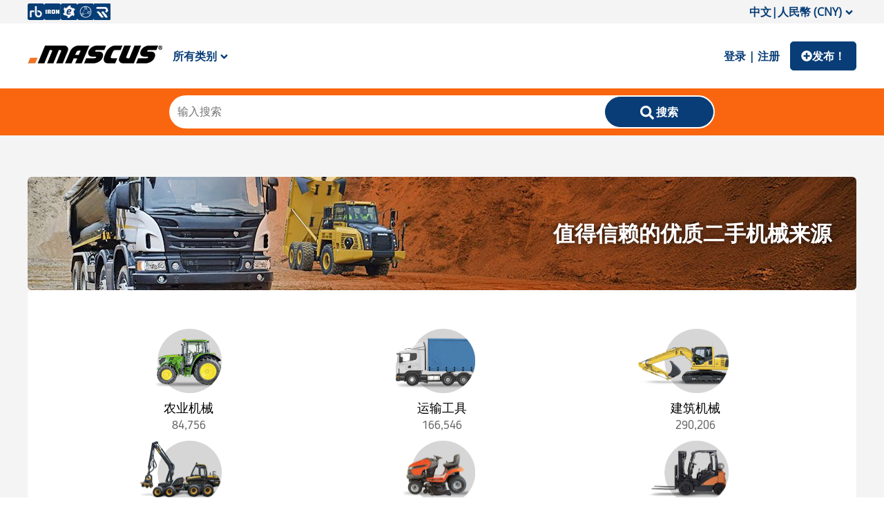

--- FILE ---
content_type: text/html; charset=utf-8
request_url: https://www.cnmasike.com/?ReturnUrl=%2FPdfCreator.aspx%3Fmode%3Demail%26rowid%3D6ba9ce47%2C9e8f2838%26pagesize%3D500
body_size: 73610
content:
<!DOCTYPE html><html lang="zh-ZH"><head><meta charSet="utf-8"/><meta name="viewport" content="initial-scale=1.0, width=device-width"/><meta property="og:image" content="https://st.mascus.com/images/Mascus3/mascusSM_v1.jpg"/><title>马斯客工程机械网|国际二手工程机械交易网 - Mascus 美国</title><meta name="description" content="马斯客工程机械网为您提供最新的机械设备设备交易信息发布|挖掘机设备买卖|装载机转让，各种二手工程机械设备交易，混凝土搅拌机、压路机、起重机买卖信息等二手工程机械设备转让信息，力求打造最专业的国际二手工程机械网站。"/><meta name="keywords" content="工程机械，工程机械网，二手工程机械，二手工程机械网，挖掘机，装载机，混凝土搅拌机，压路机，起重机"/><meta name="next-head-count" content="6"/><link rel="icon" href="/favicon.png"/><meta http-equiv="Content-Type" content="text/html; charset=utf-8"/><script id="localePolyfill" data-nscript="beforeInteractive">(function(w,d){
            if(!w.Intl.Locale){
              var script = d.createElement('script');
              script.src = "https://polyfill.io/v3/polyfill.min.js?features=Intl.Locale";
              d.getElementsByTagName('head')[0].appendChild(script);
            }
            })(window,document);</script><script id="google-ads" data-nscript="beforeInteractive">window.googletag = window.googletag || { cmd: [] };</script><link rel="preload" href="/_next/static/css/efbbe5fd0a2e528b.css" as="style"/><link rel="stylesheet" href="/_next/static/css/efbbe5fd0a2e528b.css" data-n-g=""/><link rel="preload" href="/_next/static/css/bc743cff358cce8a.css" as="style"/><link rel="stylesheet" href="/_next/static/css/bc743cff358cce8a.css"/><link rel="preload" href="/_next/static/css/70fc9acd866a94cb.css" as="style"/><link rel="stylesheet" href="/_next/static/css/70fc9acd866a94cb.css"/><link rel="preload" href="/_next/static/css/3676a81be7b08d8c.css" as="style"/><link rel="stylesheet" href="/_next/static/css/3676a81be7b08d8c.css"/><noscript data-n-css=""></noscript><script defer="" nomodule="" src="/_next/static/chunks/polyfills-c67a75d1b6f99dc8.js"></script><script async="" src="https://consent.trustarc.com/autoblockasset/core.min.js?domain=mascus.ritchiebros.com" defer="" data-nscript="beforeInteractive"></script><script async="" src="https://consent.trustarc.com/autoblockoptout?domain=mascus.ritchiebros.com" defer="" data-nscript="beforeInteractive"></script><script async="" src="https://cdn.adnuntius.com/adn.js" defer="" data-nscript="beforeInteractive"></script><script defer="" src="/_next/static/chunks/6662.c0f3e12bfd1d7810.js"></script><script defer="" src="/_next/static/chunks/6518.8e7b3001c1eb9226.js"></script><script defer="" src="/_next/static/chunks/1712.877d2ce67bb78f93.js"></script><script src="/_next/static/chunks/webpack-3f0a43da87df43ea.js" defer=""></script><script src="/_next/static/chunks/framework-4c3194704528425d.js" defer=""></script><script src="/_next/static/chunks/main-aa4803601a4a5dae.js" defer=""></script><script src="/_next/static/chunks/pages/_app-d4bc056dfcf377d0.js" defer=""></script><script src="/_next/static/chunks/pages/index-12ed9bcc40250684.js" defer=""></script><script src="/_next/static/-8iFsGqkAoXSM0taZt3IL/_buildManifest.js" defer=""></script><script src="/_next/static/-8iFsGqkAoXSM0taZt3IL/_ssgManifest.js" defer=""></script><style id="__jsx-140659091">a.jsx-140659091{color:#083d77;background-color:transparent;margin:auto 0;border:none;font-family:inherit;font-size:16px;font-weight:600;padding:10px 15px 10px 15px;cursor:pointer;}@media (min-width:1024px){a.jsx-140659091:hover{background-color:transparent;color:#fa650f;}a.jsx-140659091:active{background-color:transparent;color:#012854;}}</style><style id="__jsx-1032564940">.searchWrapper.jsx-1032564940{width:100%;background-color:#fa650f;padding:10px 0px;position:relative;}.overlay-wrapper.jsx-1032564940{position:fixed;width:100%;height:100vh;top:0;z-index:2;left:0;background-color:#0000002e;}.inputWrapper.jsx-1032564940{max-width:790px;width:100%;background-color:#fff;margin:auto;border-radius:25px;padding:2px;display:grid;grid-template-columns:calc(80% - 36px) 20%;position:relative;gap:36px;}.deleteButton.jsx-1032564940{position:absolute;right:20%;top:0px;bottom:0px;margin:auto 10px;background-color:transparent;border:none;font-size:16px;cursor:pointer;padding:0;height:16px;}.searchWrapper.jsx-1032564940 .suggestion-list{min-width:300px;}.searchWrapper.jsx-1032564940 .suggestion-list:empty{display:none;}ul.jsx-1032564940{margin:0;list-style:none;padding:0;}.autoCompleteDropdown.jsx-1032564940{position:absolute;background-color:#fff;max-width:1000px;width:100%;left:50%;margin:0;-webkit-transform:translateX(-50%);-ms-transform:translateX(-50%);transform:translateX(-50%);top:0%;border-radius:10px;border:1px solid #f4f4f4;overflow:hidden;padding-bottom:20px;}.jsx-1032564940::-webkit-scrollbar{width:5px;}.jsx-1032564940::-webkit-scrollbar-track{background:transparent;}.jsx-1032564940::-webkit-scrollbar-thumb{background:#bbb;border-radius:10px;}.jsx-1032564940::-webkit-scrollbar-thumb:hover{background:#555;}.search-list-wrapper.jsx-1032564940{display:-webkit-box;display:-webkit-flex;display:-ms-flexbox;display:flex;-webkit-box-pack:space-evenly;-webkit-justify-content:space-evenly;-ms-flex-pack:space-evenly;justify-content:space-evenly;overflow-y:auto;padding:0 5px;}.search-list-wrapper.jsx-1032564940>div.jsx-1032564940{min-width:300px;}.search-list-wrapper.jsx-1032564940>div.jsx-1032564940:empty{display:none;}@media (max-width:900px){.search-list-wrapper.jsx-1032564940{-webkit-flex-direction:column;-ms-flex-direction:column;flex-direction:column;-webkit-box-pack:start;-webkit-justify-content:flex-start;-ms-flex-pack:start;justify-content:flex-start;}.search-list-wrapper.jsx-1032564940>div.jsx-1032564940{min-width:100%;border-bottom:1px solid #ebebeb;padding-bottom:10px;}}li.jsx-1032564940{display:block;padding:0px;cursor:pointer;}li.jsx-1032564940:hover{background-color:#f4f4f4;}.searchWrapper.jsx-1032564940 .search-suggestions-brand{font-weight:600;}.searchWrapper.jsx-1032564940 .search-suggestions-modelgroup{padding-left:5px;}.searchWrapper.jsx-1032564940 .search-suggestions-model{padding-left:10px;}.searchWrapper.jsx-1032564940 .search-suggestions-term{color:#fa650f;}.searchWrapper.jsx-1032564940 ul[id*="search-result-suggestion"]{margin:0;list-style:none;padding:0;}.searchWrapper.jsx-1032564940 .autoCompleteButton{background:transparent;width:100%;border:none;text-align:left;cursor:pointer;font-size:15px;padding-top:3px;padding-bottom:3px;}.searchWrapper.jsx-1032564940 .autoCompleteButton:hover{background-color:#f4f4f4;}@media (max-width:1024px){.inputWrapper.jsx-1032564940{height:42px;width:90%;padding:0;gap:0px;grid-template-columns:85% 15%;}.deleteButton.jsx-1032564940{right:15%;}}.searchWrapper.jsx-1032564940 .search-button{border-radius:25px;min-width:110px;}@media (max-width:1024px){.searchWrapper.jsx-1032564940 .search-button{border-radius:0px 25px 25px 0px;min-width:unset;background-color:rgb(255,255,255);height:42px;padding:7px 0 0 0;color:rgb(204,204,204);}.searchWrapper.jsx-1032564940 .search-button > span{display:none;}}</style></head><body><noscript><iframe src="https://www.googletagmanager.com/ns.html?id=GTM-P3CQZX" height="0" width="0" style="display:none;visibility:hidden" title="Google Tag Manager"></iframe></noscript><div class="hideFromPrinter" id="consent_blackbar_box"><div id="consent_blackbar"></div></div><div id="__next"><div class="main"><div style="grid-area:header"><header class="hideFromPrinter"><div class="onlyDesktop" style="padding:5px 0;background-color:#f4f4f4"><div class="Header_content__V_n8A"><div class="flex-space-between" style="gap:5px"><a class="Header_iconLink__yjGjD" href="https://www.rbauction.com" target="_blank" rel="noopener"><span style="box-sizing:border-box;display:inline-block;overflow:hidden;width:initial;height:initial;background:none;opacity:1;border:0;margin:0;padding:0;position:relative;max-width:100%"><span style="box-sizing:border-box;display:block;width:initial;height:initial;background:none;opacity:1;border:0;margin:0;padding:0;max-width:100%"><img style="display:block;max-width:100%;width:initial;height:initial;background:none;opacity:1;border:0;margin:0;padding:0" alt="" aria-hidden="true" src="data:image/svg+xml,%3csvg%20xmlns=%27http://www.w3.org/2000/svg%27%20version=%271.1%27%20width=%2724%27%20height=%2724%27/%3e"/></span><img alt="RB icon" src="[data-uri]" decoding="async" data-nimg="intrinsic" style="position:absolute;top:0;left:0;bottom:0;right:0;box-sizing:border-box;padding:0;border:none;margin:auto;display:block;width:0;height:0;min-width:100%;max-width:100%;min-height:100%;max-height:100%"/><noscript><img alt="RB icon" srcSet="/_next/image?url=%2F_next%2Fstatic%2Fmedia%2FRB_icon.8aa15e75.png&amp;w=32&amp;q=75 1x, /_next/image?url=%2F_next%2Fstatic%2Fmedia%2FRB_icon.8aa15e75.png&amp;w=48&amp;q=75 2x" src="/_next/image?url=%2F_next%2Fstatic%2Fmedia%2FRB_icon.8aa15e75.png&amp;w=48&amp;q=75" decoding="async" data-nimg="intrinsic" style="position:absolute;top:0;left:0;bottom:0;right:0;box-sizing:border-box;padding:0;border:none;margin:auto;display:block;width:0;height:0;min-width:100%;max-width:100%;min-height:100%;max-height:100%" loading="lazy"/></noscript></span></a><a class="Header_iconLink__yjGjD" href="https://www.ironplanet.com" target="_blank" rel="noopener"><span style="box-sizing:border-box;display:inline-block;overflow:hidden;width:initial;height:initial;background:none;opacity:1;border:0;margin:0;padding:0;position:relative;max-width:100%"><span style="box-sizing:border-box;display:block;width:initial;height:initial;background:none;opacity:1;border:0;margin:0;padding:0;max-width:100%"><img style="display:block;max-width:100%;width:initial;height:initial;background:none;opacity:1;border:0;margin:0;padding:0" alt="" aria-hidden="true" src="data:image/svg+xml,%3csvg%20xmlns=%27http://www.w3.org/2000/svg%27%20version=%271.1%27%20width=%2724%27%20height=%2724%27/%3e"/></span><img alt="IP icon" src="[data-uri]" decoding="async" data-nimg="intrinsic" style="position:absolute;top:0;left:0;bottom:0;right:0;box-sizing:border-box;padding:0;border:none;margin:auto;display:block;width:0;height:0;min-width:100%;max-width:100%;min-height:100%;max-height:100%"/><noscript><img alt="IP icon" srcSet="/_next/image?url=%2F_next%2Fstatic%2Fmedia%2FIP_icon.909135b2.png&amp;w=32&amp;q=75 1x, /_next/image?url=%2F_next%2Fstatic%2Fmedia%2FIP_icon.909135b2.png&amp;w=48&amp;q=75 2x" src="/_next/image?url=%2F_next%2Fstatic%2Fmedia%2FIP_icon.909135b2.png&amp;w=48&amp;q=75" decoding="async" data-nimg="intrinsic" style="position:absolute;top:0;left:0;bottom:0;right:0;box-sizing:border-box;padding:0;border:none;margin:auto;display:block;width:0;height:0;min-width:100%;max-width:100%;min-height:100%;max-height:100%" loading="lazy"/></noscript></span></a><a class="Header_iconLink__yjGjD" href="https://www.ironplanet.com/marketplace-e" target="_blank" rel="noopener"><span style="box-sizing:border-box;display:inline-block;overflow:hidden;width:initial;height:initial;background:none;opacity:1;border:0;margin:0;padding:0;position:relative;max-width:100%"><span style="box-sizing:border-box;display:block;width:initial;height:initial;background:none;opacity:1;border:0;margin:0;padding:0;max-width:100%"><img style="display:block;max-width:100%;width:initial;height:initial;background:none;opacity:1;border:0;margin:0;padding:0" alt="" aria-hidden="true" src="data:image/svg+xml,%3csvg%20xmlns=%27http://www.w3.org/2000/svg%27%20version=%271.1%27%20width=%2724%27%20height=%2724%27/%3e"/></span><img alt="MPE icon" src="[data-uri]" decoding="async" data-nimg="intrinsic" style="position:absolute;top:0;left:0;bottom:0;right:0;box-sizing:border-box;padding:0;border:none;margin:auto;display:block;width:0;height:0;min-width:100%;max-width:100%;min-height:100%;max-height:100%"/><noscript><img alt="MPE icon" srcSet="/_next/image?url=%2F_next%2Fstatic%2Fmedia%2FMPE_icon.b79ee093.png&amp;w=32&amp;q=75 1x, /_next/image?url=%2F_next%2Fstatic%2Fmedia%2FMPE_icon.b79ee093.png&amp;w=48&amp;q=75 2x" src="/_next/image?url=%2F_next%2Fstatic%2Fmedia%2FMPE_icon.b79ee093.png&amp;w=48&amp;q=75" decoding="async" data-nimg="intrinsic" style="position:absolute;top:0;left:0;bottom:0;right:0;box-sizing:border-box;padding:0;border:none;margin:auto;display:block;width:0;height:0;min-width:100%;max-width:100%;min-height:100%;max-height:100%" loading="lazy"/></noscript></span></a><a class="Header_iconLink__yjGjD" href="https://www.rbassetsolutions.com" target="_blank" rel="noopener"><span style="box-sizing:border-box;display:inline-block;overflow:hidden;width:initial;height:initial;background:none;opacity:1;border:0;margin:0;padding:0;position:relative;max-width:100%"><span style="box-sizing:border-box;display:block;width:initial;height:initial;background:none;opacity:1;border:0;margin:0;padding:0;max-width:100%"><img style="display:block;max-width:100%;width:initial;height:initial;background:none;opacity:1;border:0;margin:0;padding:0" alt="" aria-hidden="true" src="data:image/svg+xml,%3csvg%20xmlns=%27http://www.w3.org/2000/svg%27%20version=%271.1%27%20width=%2724%27%20height=%2724%27/%3e"/></span><img alt="RBAS icon" src="[data-uri]" decoding="async" data-nimg="intrinsic" style="position:absolute;top:0;left:0;bottom:0;right:0;box-sizing:border-box;padding:0;border:none;margin:auto;display:block;width:0;height:0;min-width:100%;max-width:100%;min-height:100%;max-height:100%"/><noscript><img alt="RBAS icon" srcSet="/_next/image?url=%2F_next%2Fstatic%2Fmedia%2FRBAS_icon.612b7459.png&amp;w=32&amp;q=75 1x, /_next/image?url=%2F_next%2Fstatic%2Fmedia%2FRBAS_icon.612b7459.png&amp;w=48&amp;q=75 2x" src="/_next/image?url=%2F_next%2Fstatic%2Fmedia%2FRBAS_icon.612b7459.png&amp;w=48&amp;q=75" decoding="async" data-nimg="intrinsic" style="position:absolute;top:0;left:0;bottom:0;right:0;box-sizing:border-box;padding:0;border:none;margin:auto;display:block;width:0;height:0;min-width:100%;max-width:100%;min-height:100%;max-height:100%" loading="lazy"/></noscript></span></a><a class="Header_iconLink__yjGjD" href="https://www.rouseservices.com" target="_blank" rel="noopener"><span style="box-sizing:border-box;display:inline-block;overflow:hidden;width:initial;height:initial;background:none;opacity:1;border:0;margin:0;padding:0;position:relative;max-width:100%"><span style="box-sizing:border-box;display:block;width:initial;height:initial;background:none;opacity:1;border:0;margin:0;padding:0;max-width:100%"><img style="display:block;max-width:100%;width:initial;height:initial;background:none;opacity:1;border:0;margin:0;padding:0" alt="" aria-hidden="true" src="data:image/svg+xml,%3csvg%20xmlns=%27http://www.w3.org/2000/svg%27%20version=%271.1%27%20width=%2724%27%20height=%2724%27/%3e"/></span><img alt="Rouse icon" src="[data-uri]" decoding="async" data-nimg="intrinsic" style="position:absolute;top:0;left:0;bottom:0;right:0;box-sizing:border-box;padding:0;border:none;margin:auto;display:block;width:0;height:0;min-width:100%;max-width:100%;min-height:100%;max-height:100%"/><noscript><img alt="Rouse icon" srcSet="/_next/image?url=%2F_next%2Fstatic%2Fmedia%2FRouse_icon.af3355ff.png&amp;w=32&amp;q=75 1x, /_next/image?url=%2F_next%2Fstatic%2Fmedia%2FRouse_icon.af3355ff.png&amp;w=48&amp;q=75 2x" src="/_next/image?url=%2F_next%2Fstatic%2Fmedia%2FRouse_icon.af3355ff.png&amp;w=48&amp;q=75" decoding="async" data-nimg="intrinsic" style="position:absolute;top:0;left:0;bottom:0;right:0;box-sizing:border-box;padding:0;border:none;margin:auto;display:block;width:0;height:0;min-width:100%;max-width:100%;min-height:100%;max-height:100%" loading="lazy"/></noscript></span></a></div></div></div><div class="Header_headerSection__IAGj7"><div class="onlyDesktop"><div class="Header_content__V_n8A"><div class="flex" style="flex-flow:row nowrap"><a href="https://www.cnmasike.com/"><span style="box-sizing:border-box;display:inline-block;overflow:hidden;width:initial;height:initial;background:none;opacity:1;border:0;margin:0;padding:0;position:relative;max-width:100%"><span style="box-sizing:border-box;display:block;width:initial;height:initial;background:none;opacity:1;border:0;margin:0;padding:0;max-width:100%"><img style="display:block;max-width:100%;width:initial;height:initial;background:none;opacity:1;border:0;margin:0;padding:0" alt="" aria-hidden="true" src="data:image/svg+xml,%3csvg%20xmlns=%27http://www.w3.org/2000/svg%27%20version=%271.1%27%20width=%27195%27%20height=%2749%27/%3e"/></span><img alt="Mascus Logo" src="[data-uri]" decoding="async" data-nimg="intrinsic" class="styled-logo" style="position:absolute;top:0;left:0;bottom:0;right:0;box-sizing:border-box;padding:0;border:none;margin:auto;display:block;width:0;height:0;min-width:100%;max-width:100%;min-height:100%;max-height:100%"/><noscript><img alt="Mascus Logo" srcSet="/_next/image?url=%2F_next%2Fstatic%2Fmedia%2Flogo.2f34c914.png&amp;w=256&amp;q=75 1x, /_next/image?url=%2F_next%2Fstatic%2Fmedia%2Flogo.2f34c914.png&amp;w=640&amp;q=75 2x" src="/_next/image?url=%2F_next%2Fstatic%2Fmedia%2Flogo.2f34c914.png&amp;w=640&amp;q=75" decoding="async" data-nimg="intrinsic" style="position:absolute;top:0;left:0;bottom:0;right:0;box-sizing:border-box;padding:0;border:none;margin:auto;display:block;width:0;height:0;min-width:100%;max-width:100%;min-height:100%;max-height:100%" class="styled-logo" loading="lazy"/></noscript></span></a><a class="jsx-140659091 ">所有类别<!-- --><svg stroke="currentColor" fill="currentColor" stroke-width="0" viewBox="0 0 320 512" style="vertical-align:middle;padding-left:5px" height="1em" width="1em" xmlns="http://www.w3.org/2000/svg"><path d="M143 352.3L7 216.3c-9.4-9.4-9.4-24.6 0-33.9l22.6-22.6c9.4-9.4 24.6-9.4 33.9 0l96.4 96.4 96.4-96.4c9.4-9.4 24.6-9.4 33.9 0l22.6 22.6c9.4 9.4 9.4 24.6 0 33.9l-136 136c-9.2 9.4-24.4 9.4-33.8 0z"></path></svg></a><div class="CategoryMenu_styledMenu__DXF_X" id="category_menu" style="min-height:565px;display:none"><ul class="CategoryMenu_categories__g3KNG"><li><a class="catalog-link " id="agriculture" href="/main-category/agriculture">农业机械<!-- --><svg stroke="currentColor" fill="currentColor" stroke-width="0" viewBox="0 0 256 512" style="position:absolute;right:10px;top:0;bottom:0;margin:auto" height="1em" width="1em" xmlns="http://www.w3.org/2000/svg"><path d="M224.3 273l-136 136c-9.4 9.4-24.6 9.4-33.9 0l-22.6-22.6c-9.4-9.4-9.4-24.6 0-33.9l96.4-96.4-96.4-96.4c-9.4-9.4-9.4-24.6 0-33.9L54.3 103c9.4-9.4 24.6-9.4 33.9 0l136 136c9.5 9.4 9.5 24.6.1 34z"></path></svg></a><div class="CategoryMenu_subcategories__Qcnxx" style="visibility:hidden"><span><a href="https://www.cnmasike.com/main-category/agriculture"><span role="button" tabindex="0" style="margin-left:0;color:#000"><div class="heading4" style="cursor:pointer">农业机械</div></span></a></span><span>(84,756)</span><div style="height:15px"></div><div class="CategoryMenu_catList__PBmYv"><a data-count="(17,392)" class="cat-link" href="https://www.cnmasike.com/agriculture/tractors">拖拉机/农用车</a><a data-count="(5,179)" class="cat-link" href="https://www.cnmasike.com/agriculture/%E4%BA%8C%E6%89%8B-%E5%86%9C%E4%B8%9A%E8%81%94%E5%90%88%E6%94%B6%E5%89%B2%E6%9C%BA">联合收割机</a><a data-count="(9,783)" class="cat-link" href="https://www.cnmasike.com/agriculture/hay-and-forage-machines">收获机械</a><a data-count="(3,243)" class="cat-link" href="https://www.cnmasike.com/agriculture/loading-and-digging">农用装载机/挖掘机</a><a data-count="(2,931)" class="cat-link" href="https://www.cnmasike.com/agriculture/trailers-agriculture">拖车</a><a data-count="(8,057)" class="cat-link" href="https://www.cnmasike.com/agriculture/tillage-machines">耕种机</a><a data-count="(3,125)" class="cat-link" href="https://www.cnmasike.com/agriculture/fertilizer-application">施肥机</a><a data-count="(2,622)" class="cat-link" href="https://www.cnmasike.com/agriculture/tractor-accessories">配件</a><a data-count="(3,731)" class="cat-link" href="https://www.cnmasike.com/agriculture/sowing-and-planting-machines">播种机</a><a data-count="(3,905)" class="cat-link" href="https://www.cnmasike.com/agriculture/livestock-machinery">畜牧养殖设备</a><a data-count="(182)" class="cat-link" href="https://www.cnmasike.com/agriculture/wine-growing-equipment">葡萄酒酿酒设备</a><a data-count="(1,308)" class="cat-link" href="https://www.cnmasike.com/agriculture/crop-processing-and-storage-units-machines">农作物机械加工存储设备</a><a data-count="(8)" class="cat-link" href="https://www.cnmasike.com/agriculture/%E4%BA%8C%E6%89%8B%E6%A9%84%E6%A6%84%E6%94%B6%E8%8E%B7%E8%AE%BE%E5%A4%87">橄榄收获设备</a><a data-count="(2,853)" class="cat-link" href="https://www.cnmasike.com/agriculture/road-and-snow-machines">清扫车和雪地机械</a><a data-count="(1,013)" class="cat-link" href="https://www.cnmasike.com/agriculture/atvs-and-snowmobiles">沙滩车和雪地摩托车</a><a data-count="(1,643)" class="cat-link" href="https://www.cnmasike.com/agriculture/sprayers">喷雾器</a><a data-count="(161)" class="cat-link" href="https://www.cnmasike.com/agriculture/%E4%BA%8C%E6%89%8B-%E7%AF%B1%E7%AC%86%E5%88%87%E5%89%B2%E6%9C%BA">篱笆切割机</a><a data-count="(2,927)" class="cat-link" href="https://www.cnmasike.com/agriculture/%E4%BA%8C%E6%89%8B%E8%BD%AE%E8%83%8E%E3%80%81%E8%BD%A6%E8%BD%AE%E5%92%8C%E8%BD%AE%E5%9C%88">轮胎、车轮、轮圈</a><a data-count="(534)" class="cat-link" href="https://www.cnmasike.com/agriculture/%E4%BA%8C%E6%89%8B%E7%81%8C%E6%BA%89">灌溉</a><a data-count="(615)" class="cat-link" href="https://www.cnmasike.com/agriculture/%E4%BA%8C%E6%89%8B%E9%A9%AC%E9%93%83%E8%96%AF%E8%AE%BE%E5%A4%87">马铃薯设备</a><a data-count="(7,489)" class="cat-link" href="https://www.cnmasike.com/agriculture/spare-parts">配件</a><a data-count="(6,052)" class="cat-link" href="https://www.cnmasike.com/agriculture/%E5%86%9C%E4%B8%9A%E6%9C%BA%E6%A2%B0-%E5%85%B6%E4%BB%96">农业机械-其他</a></div><div style="height:15px"></div><div class="heading4">热门品牌</div><div style="height:15px"></div><div class="CategoryMenu_catList__PBmYv"><a class="cat-link" data-count="(8,755)" href="https://www.cnmasike.com/agriculture/%e7%ba%a6%e7%bf%b0%e8%bf%aa%e5%b0%94/brand.html">约翰迪尔</a><a class="cat-link" data-count="(4,641)" href="https://www.cnmasike.com/agriculture/%e5%85%8b%e6%8b%89%e6%96%af/brand.html">克拉斯</a><a class="cat-link" data-count="(3,518)" href="https://www.cnmasike.com/agriculture/%e7%ba%bd%e8%8d%b7%e5%85%b0/brand.html">纽荷兰</a><a class="cat-link" data-count="(3,272)" href="https://www.cnmasike.com/agriculture/%e8%8a%ac%e7%89%b9/brand.html">芬特</a><a class="cat-link" data-count="(2,124)" href="https://www.cnmasike.com/agriculture/%e9%ba%a6%e8%b5%9b%e7%a6%8f%e6%a0%bc%e6%a3%ae/brand.html">麦赛福格森</a><a class="cat-link" data-count="(2,061)" href="https://www.cnmasike.com/agriculture/%e9%81%93%e4%be%9d%e5%85%b9%e6%b3%95%e5%b0%94/brand.html">道依兹法尔</a><a class="cat-link" data-count="(1,708)" href="https://www.cnmasike.com/agriculture/case_ih/brand.html">Case IH</a><a class="cat-link" data-count="(1,650)" href="https://www.cnmasike.com/agriculture/%e5%ba%93%e6%81%a9/brand.html">库恩</a></div></div></li><li><a class="catalog-link " id="cargo-transport" href="/main-category/transportation">运输工具<!-- --><svg stroke="currentColor" fill="currentColor" stroke-width="0" viewBox="0 0 256 512" style="position:absolute;right:10px;top:0;bottom:0;margin:auto" height="1em" width="1em" xmlns="http://www.w3.org/2000/svg"><path d="M224.3 273l-136 136c-9.4 9.4-24.6 9.4-33.9 0l-22.6-22.6c-9.4-9.4-9.4-24.6 0-33.9l96.4-96.4-96.4-96.4c-9.4-9.4-9.4-24.6 0-33.9L54.3 103c9.4-9.4 24.6-9.4 33.9 0l136 136c9.5 9.4 9.5 24.6.1 34z"></path></svg></a><div class="CategoryMenu_subcategories__Qcnxx" style="visibility:hidden"><span><a href="https://www.cnmasike.com/main-category/transportation"><span role="button" tabindex="0" style="margin-left:0;color:#000"><div class="heading4" style="cursor:pointer">运输工具</div></span></a></span><span>(166,546)</span><div style="height:15px"></div><div class="CategoryMenu_catList__PBmYv"><a data-count="(24,532)" class="cat-link" href="https://www.cnmasike.com/transportation/trucks">货车</a><a data-count="(15,354)" class="cat-link" href="https://www.cnmasike.com/transportation/tractor-units">牵引车</a><a data-count="(12,628)" class="cat-link" href="https://www.cnmasike.com/transportation/trailers">拖车</a><a data-count="(3,524)" class="cat-link" href="https://www.cnmasike.com/transportation/bus-coach">客车</a><a data-count="(3,431)" class="cat-link" href="https://www.cnmasike.com/transportation/public-service-vehicles">专用车</a><a data-count="(1,197)" class="cat-link" href="https://www.cnmasike.com/transportation/containers">集装箱</a><a data-count="(11,693)" class="cat-link" href="https://www.cnmasike.com/transportation/semi-trailers">半挂车</a><a data-count="(4,401)" class="cat-link" href="https://www.cnmasike.com/transportation/vans-and-light-commercials">商务车MPV</a><a data-count="(989)" class="cat-link" href="https://www.cnmasike.com/transportation/load-handling">装载机械</a><a data-count="(1,349)" class="cat-link" href="https://www.cnmasike.com/transportation/%E4%BA%8C%E6%89%8B-%E8%BD%AE%E8%83%8E%E8%BD%A6%E8%BD%AE%E5%92%8C%E8%BD%AE%E5%9C%88">轮胎、车轮和轮圈</a><a data-count="(42,249)" class="cat-link" href="https://www.cnmasike.com/transportation/spare-parts">配件</a><a data-count="(68)" class="cat-link" href="https://www.cnmasike.com/transportation/%E4%BA%8C%E6%89%8B%E8%B6%8A%E9%87%8E%E8%BD%A6">越野车</a><a data-count="(861)" class="cat-link" href="https://www.cnmasike.com/transportation/loose-superstructure">挂车车厢</a><a data-count="(1,394)" class="cat-link" href="https://www.cnmasike.com/transportation/cars">汽车</a><a data-count="(42,871)" class="cat-link" href="https://www.cnmasike.com/transportation/%E8%BF%90%E8%BE%93%E5%B7%A5%E5%85%B7-%E5%85%B6%E4%BB%96">运输工具-其他</a></div><div style="height:15px"></div><div class="heading4">热门品牌</div><div style="height:15px"></div><div class="CategoryMenu_catList__PBmYv"><a class="cat-link" data-count="(11,204)" href="https://www.cnmasike.com/transportation/%e6%b2%83%e5%b0%94%e6%b2%83/brand.html">沃尔沃</a><a class="cat-link" data-count="(10,746)" href="https://www.cnmasike.com/transportation/%e7%a6%8f%e6%9d%a5%e7%ba%b3/brand.html">福来纳</a><a class="cat-link" data-count="(10,505)" href="https://www.cnmasike.com/transportation/%e6%96%af%e5%a0%aa%e5%b0%bc%e4%ba%9a/brand.html">斯堪尼亚</a><a class="cat-link" data-count="(9,803)" href="https://www.cnmasike.com/transportation/%e6%a2%85%e8%b5%9b%e5%be%b7%e6%96%af-%e5%a5%94%e9%a9%b0/brand.html">梅赛德斯-奔驰</a><a class="cat-link" data-count="(9,415)" href="https://www.cnmasike.com/transportation/%e4%b8%87%e5%9b%bd/brand.html">万国</a><a class="cat-link" data-count="(9,019)" href="https://www.cnmasike.com/transportation/%e5%be%b7%e5%9b%bd%e6%9b%bc/brand.html">德国曼</a><a class="cat-link" data-count="(7,009)" href="https://www.cnmasike.com/transportation/%e5%ba%b7%e6%98%8e%e6%96%af/brand.html">康明斯</a><a class="cat-link" data-count="(5,116)" href="https://www.cnmasike.com/transportation/%e5%bd%bc%e5%be%97%e6%af%94%e5%b0%94%e7%89%b9/brand.html">彼得比尔特</a></div></div></li><li><a class="catalog-link " id="construction" href="/main-category/construction">建筑机械<!-- --><svg stroke="currentColor" fill="currentColor" stroke-width="0" viewBox="0 0 256 512" style="position:absolute;right:10px;top:0;bottom:0;margin:auto" height="1em" width="1em" xmlns="http://www.w3.org/2000/svg"><path d="M224.3 273l-136 136c-9.4 9.4-24.6 9.4-33.9 0l-22.6-22.6c-9.4-9.4-9.4-24.6 0-33.9l96.4-96.4-96.4-96.4c-9.4-9.4-9.4-24.6 0-33.9L54.3 103c9.4-9.4 24.6-9.4 33.9 0l136 136c9.5 9.4 9.5 24.6.1 34z"></path></svg></a><div class="CategoryMenu_subcategories__Qcnxx" style="visibility:hidden"><span><a href="https://www.cnmasike.com/main-category/construction"><span role="button" tabindex="0" style="margin-left:0;color:#000"><div class="heading4" style="cursor:pointer">建筑机械</div></span></a></span><span>(290,206)</span><div style="height:15px"></div><div class="CategoryMenu_catList__PBmYv"><a data-count="(42,032)" class="cat-link" href="https://www.cnmasike.com/construction/excavators">挖掘机</a><a data-count="(7,526)" class="cat-link" href="https://www.cnmasike.com/construction/telescopic-handlers">伸缩臂叉装车|叉装车</a><a data-count="(2,855)" class="cat-link" href="https://www.cnmasike.com/construction/backhoe-loaders">反铲装载机</a><a data-count="(10,502)" class="cat-link" href="https://www.cnmasike.com/construction/cranes">起重机</a><a data-count="(16,580)" class="cat-link" href="https://www.cnmasike.com/construction/aerial-platforms">高空作业车/升降平台</a><a data-count="(6,062)" class="cat-link" href="https://www.cnmasike.com/construction/dumpers">自卸车和翻斗车</a><a data-count="(4,444)" class="cat-link" href="https://www.cnmasike.com/construction/road-construction">筑路机械</a><a data-count="(20,417)" class="cat-link" href="https://www.cnmasike.com/construction/loaders">装载机</a><a data-count="(357)" class="cat-link" href="https://www.cnmasike.com/construction/%E4%BA%8C%E6%89%8B%E5%9C%B0%E4%B8%8B%E9%87%87%E7%9F%BF%E8%AE%BE%E5%A4%87">地下采矿设备</a><a data-count="(9,287)" class="cat-link" href="https://www.cnmasike.com/construction/waste---recycling---quarry-equipment">废料处理和矿山机械</a><a data-count="(4,610)" class="cat-link" href="https://www.cnmasike.com/construction/dozers">推土机</a><a data-count="(722)" class="cat-link" href="https://www.cnmasike.com/construction/trenchers">挖沟机</a><a data-count="(2,677)" class="cat-link" href="https://www.cnmasike.com/construction/%E4%BA%8C%E6%89%8B%E5%8E%8B%E7%BC%A9%E6%9C%BA%E8%AE%BE%E5%A4%87">压缩机设备</a><a data-count="(5,220)" class="cat-link" href="https://www.cnmasike.com/construction/generator">发电机</a><a data-count="(45)" class="cat-link" href="https://www.cnmasike.com/construction/%E4%BA%8C%E6%89%8B%E9%AB%98%E7%A9%BA%E4%BD%9C%E4%B8%9A%E5%8D%87%E9%99%8D%E5%B9%B3%E5%8F%B0">高空作业升降平台</a><a data-count="(501)" class="cat-link" href="https://www.cnmasike.com/construction/scaffolding-equipment">脚手架</a><a data-count="(1,167)" class="cat-link" href="https://www.cnmasike.com/construction/%E4%BA%8C%E6%89%8B%E6%B2%B9%E6%B0%94%E8%AE%BE%E5%A4%87">油气设备</a><a data-count="(965)" class="cat-link" href="https://www.cnmasike.com/construction/%E4%BA%8C%E6%89%8B%E8%88%B9%E7%94%A8%E8%AE%BE%E5%A4%87">船用设备</a><a data-count="(4,153)" class="cat-link" href="https://www.cnmasike.com/construction/%E4%BA%8C%E6%89%8B-%E8%BD%AE%E8%83%8E%E3%80%81%E8%BD%A6%E8%BD%AE%E5%92%8C%E8%BD%AE%E5%9C%88">轮胎、车轮和轮圈</a><a data-count="(1,925)" class="cat-link" href="https://www.cnmasike.com/construction/concrete-equipment">混凝土机械</a><a data-count="(4,106)" class="cat-link" href="https://www.cnmasike.com/construction/rollers-construction">压路机</a><a data-count="(439)" class="cat-link" href="https://www.cnmasike.com/construction/piling-equipment">打桩机械设备</a><a data-count="(2,072)" class="cat-link" href="https://www.cnmasike.com/construction/asphalt-machines">沥青设备</a><a data-count="(2,129)" class="cat-link" href="https://www.cnmasike.com/construction/compaction-equipment">压实机械</a><a data-count="(3,623)" class="cat-link" href="https://www.cnmasike.com/construction/drilling-equipment">钻孔机械</a><a data-count="(67,255)" class="cat-link" href="https://www.cnmasike.com/construction/spare-parts">配件</a><a data-count="(47,446)" class="cat-link" href="https://www.cnmasike.com/construction/construction-accessories">建筑机械配件</a><a data-count="(21,060)" class="cat-link" href="https://www.cnmasike.com/construction/%E5%BB%BA%E7%AD%91%E6%9C%BA%E6%A2%B0---%E5%85%B6%E4%BB%96">其他建筑机械及配件</a></div><div style="height:15px"></div><div class="heading4">热门品牌</div><div style="height:15px"></div><div class="CategoryMenu_catList__PBmYv"><a class="cat-link" data-count="(36,975)" href="https://www.cnmasike.com/construction/%e5%8d%a1%e7%89%b9/brand.html">卡特</a><a class="cat-link" data-count="(22,347)" href="https://www.cnmasike.com/construction/%e6%b2%83%e5%b0%94%e6%b2%83/brand.html">沃尔沃</a><a class="cat-link" data-count="(9,765)" href="https://www.cnmasike.com/construction/%e5%b0%8f%e6%9d%be/brand.html">小松</a><a class="cat-link" data-count="(9,756)" href="https://www.cnmasike.com/construction/%e5%88%a9%e5%8b%83%e6%b5%b7%e5%b0%94/brand.html">利勃海尔</a><a class="cat-link" data-count="(5,875)" href="https://www.cnmasike.com/construction/%e6%9d%b0%e8%a5%bf%e5%8d%9a/brand.html">杰西博</a><a class="cat-link" data-count="(5,868)" href="https://www.cnmasike.com/construction/%e5%ba%b7%e6%98%8e%e6%96%af/brand.html">康明斯</a><a class="cat-link" data-count="(4,892)" href="https://www.cnmasike.com/construction/%e5%90%89%e5%b0%bc/brand.html">吉尼</a><a class="cat-link" data-count="(4,581)" href="https://www.cnmasike.com/construction/%e6%97%a5%e7%ab%8b%e5%bb%ba%e6%9c%ba/brand.html">日立建机</a></div></div></li><li><a class="catalog-link " id="forestry" href="/main-category/forestry">林业机械<!-- --><svg stroke="currentColor" fill="currentColor" stroke-width="0" viewBox="0 0 256 512" style="position:absolute;right:10px;top:0;bottom:0;margin:auto" height="1em" width="1em" xmlns="http://www.w3.org/2000/svg"><path d="M224.3 273l-136 136c-9.4 9.4-24.6 9.4-33.9 0l-22.6-22.6c-9.4-9.4-9.4-24.6 0-33.9l96.4-96.4-96.4-96.4c-9.4-9.4-9.4-24.6 0-33.9L54.3 103c9.4-9.4 24.6-9.4 33.9 0l136 136c9.5 9.4 9.5 24.6.1 34z"></path></svg></a><div class="CategoryMenu_subcategories__Qcnxx" style="visibility:hidden"><span><a href="https://www.cnmasike.com/main-category/forestry"><span role="button" tabindex="0" style="margin-left:0;color:#000"><div class="heading4" style="cursor:pointer">林业机械</div></span></a></span><span>(26,398)</span><div style="height:15px"></div><div class="CategoryMenu_catList__PBmYv"><a data-count="(1,788)" class="cat-link" href="https://www.cnmasike.com/forestry/%E4%BA%8C%E6%89%8B-%E6%9E%97%E4%B8%9A%E6%94%B6%E5%89%B2%E6%9C%BA">收割机</a><a data-count="(38)" class="cat-link" href="https://www.cnmasike.com/forestry/forest-excavators">挖坑机</a><a data-count="(1,264)" class="cat-link" href="https://www.cnmasike.com/forestry/forwarders">集运机</a><a data-count="(40)" class="cat-link" href="https://www.cnmasike.com/forestry/harwarders">抓木机</a><a data-count="(82)" class="cat-link" href="https://www.cnmasike.com/forestry/%E4%BA%8C%E6%89%8B%E6%89%93%E6%9E%9D%E6%9C%BA">打枝机</a><a data-count="(381)" class="cat-link" href="https://www.cnmasike.com/forestry/feller-bunchers">伐木机</a><a data-count="(398)" class="cat-link" href="https://www.cnmasike.com/forestry/skidders">粉碎机</a><a data-count="(93)" class="cat-link" href="https://www.cnmasike.com/forestry/%E4%BA%8C%E6%89%8B%E6%9E%97%E4%B8%9A%E6%8B%96%E6%8B%89%E6%9C%BA">林业拖拉机</a><a data-count="(256)" class="cat-link" href="https://www.cnmasike.com/forestry/knuckleboom-loaders">筑床机</a><a data-count="(3,549)" class="cat-link" href="https://www.cnmasike.com/forestry/%E4%BA%8C%E6%89%8B%E6%9C%A8%E6%9D%90%E5%8A%A0%E5%B7%A5%EF%BC%8C%E5%88%87%E7%89%87%E5%92%8C%E5%9B%9E%E6%94%B6">木材加工，切片和回收</a><a data-count="(399)" class="cat-link" href="https://www.cnmasike.com/forestry/sawmills">锯木机械</a><a data-count="(1,556)" class="cat-link" href="https://www.cnmasike.com/forestry/%E4%BA%8C%E6%89%8B-%E8%BD%AE%E8%83%8E%E8%BD%A6%E8%BD%AE%E5%92%8C%E8%BD%AE%E5%9C%88">轮胎、车轮和轮圈</a><a data-count="(6,660)" class="cat-link" href="https://www.cnmasike.com/forestry/forestry-accessories">林业配套设备</a><a data-count="(9,126)" class="cat-link" href="https://www.cnmasike.com/forestry/spare-parts">林业机械配件</a><a data-count="(768)" class="cat-link" href="https://www.cnmasike.com/forestry/%E6%9E%97%E4%B8%9A%E6%9C%BA%E6%A2%B0-%E5%85%B6%E4%BB%96">林业机械-其他</a></div><div style="height:15px"></div><div class="heading4">热门品牌</div><div style="height:15px"></div><div class="CategoryMenu_catList__PBmYv"><a class="cat-link" data-count="(3,374)" href="https://www.cnmasike.com/forestry/timberjack/brand.html">Timberjack</a><a class="cat-link" data-count="(2,823)" href="https://www.cnmasike.com/forestry/%e7%ba%a6%e7%bf%b0%e8%bf%aa%e5%b0%94/brand.html">约翰迪尔</a><a class="cat-link" data-count="(2,588)" href="https://www.cnmasike.com/forestry/%e5%ba%9e%e8%b5%9b/brand.html">庞赛</a><a class="cat-link" data-count="(1,798)" href="https://www.cnmasike.com/forestry/%e9%9f%a6%e7%be%8e%e7%89%b9/brand.html">韦美特</a><a class="cat-link" data-count="(1,770)" href="https://www.cnmasike.com/forestry/eco_log/brand.html">Eco Log</a><a class="cat-link" data-count="(1,487)" href="https://www.cnmasike.com/forestry/rottne/brand.html">Rottne</a><a class="cat-link" data-count="(1,031)" href="https://www.cnmasike.com/forestry/%e5%b0%8f%e6%9d%be/brand.html">小松</a><a class="cat-link" data-count="(361)" href="https://www.cnmasike.com/forestry/nokian/brand.html">Nokian</a></div></div></li><li><a class="catalog-link " id="groundscare" href="/main-category/groundscare">路面机械<!-- --><svg stroke="currentColor" fill="currentColor" stroke-width="0" viewBox="0 0 256 512" style="position:absolute;right:10px;top:0;bottom:0;margin:auto" height="1em" width="1em" xmlns="http://www.w3.org/2000/svg"><path d="M224.3 273l-136 136c-9.4 9.4-24.6 9.4-33.9 0l-22.6-22.6c-9.4-9.4-9.4-24.6 0-33.9l96.4-96.4-96.4-96.4c-9.4-9.4-9.4-24.6 0-33.9L54.3 103c9.4-9.4 24.6-9.4 33.9 0l136 136c9.5 9.4 9.5 24.6.1 34z"></path></svg></a><div class="CategoryMenu_subcategories__Qcnxx" style="visibility:hidden"><span><a href="https://www.cnmasike.com/main-category/groundscare"><span role="button" tabindex="0" style="margin-left:0;color:#000"><div class="heading4" style="cursor:pointer">路面机械</div></span></a></span><span>(9,448)</span><div style="height:15px"></div><div class="CategoryMenu_catList__PBmYv"><a data-count="(1,620)" class="cat-link" href="https://www.cnmasike.com/groundscare/compact-tractors">小型拖拉机</a><a data-count="(108)" class="cat-link" href="https://www.cnmasike.com/groundscare/%E4%BA%8C%E6%89%8B%E5%8E%8B%E5%AE%9E%E6%9B%B3%E5%BC%95%E6%9C%BA%E9%99%84%E4%BB%B6">压实曳引机附件</a><a data-count="(2,724)" class="cat-link" href="https://www.cnmasike.com/groundscare/lawnmowers">割草机</a><a data-count="(1,046)" class="cat-link" href="https://www.cnmasike.com/groundscare/sweepers">扫地机</a><a data-count="(151)" class="cat-link" href="https://www.cnmasike.com/groundscare/utility-tool-carriers">工具车</a><a data-count="(724)" class="cat-link" href="https://www.cnmasike.com/groundscare/utility-machines">全地形车</a><a data-count="(367)" class="cat-link" href="https://www.cnmasike.com/groundscare/pressure-wash-equipment">高压清洗设备</a><a data-count="(750)" class="cat-link" href="https://www.cnmasike.com/groundscare/%E4%BA%8C%E6%89%8B-%E8%BD%AE%E8%83%8E%E3%80%81%E8%BD%A6%E8%BD%AE%E5%92%8C%E8%BD%AE%E5%9C%88">轮胎、车轮和轮圈</a><a data-count="(20)" class="cat-link" href="https://www.cnmasike.com/groundscare/%E4%BA%8C%E6%89%8B%E6%B5%B7%E6%BB%A9%E6%B8%85%E6%B4%81%E8%AE%BE%E5%A4%87">海滩清洁设备</a><a data-count="(89)" class="cat-link" href="https://www.cnmasike.com/groundscare/hedge-trimmers">修剪机</a><a data-count="(20)" class="cat-link" href="https://www.cnmasike.com/groundscare/%E4%BA%8C%E6%89%8B%E6%8B%96%E6%8B%89%E6%9C%BA%E6%92%AD%E7%A7%8D%E6%9C%BA">两轮拖拉机播种机</a><a data-count="(589)" class="cat-link" href="https://www.cnmasike.com/groundscare/%E4%BA%8C%E6%89%8B%E9%AB%98%E5%B0%94%E5%A4%AB%E8%BF%90%E5%8A%A8%E8%8D%89%E5%9D%AA%E8%AE%BE%E5%A4%87">高尔夫运动草坪设备</a><a data-count="(339)" class="cat-link" href="https://www.cnmasike.com/groundscare/spare-parts">配件</a><a data-count="(900)" class="cat-link" href="https://www.cnmasike.com/groundscare/%E8%B7%AF%E9%9D%A2%E7%BB%B4%E6%8A%A4%E8%AE%BE%E5%A4%87-%E5%85%B6%E4%BB%96">路面维护设备-其他</a></div><div style="height:15px"></div><div class="heading4">热门品牌</div><div style="height:15px"></div><div class="CategoryMenu_catList__PBmYv"><a class="cat-link" data-count="(2,073)" href="https://www.cnmasike.com/groundscare/%e7%ba%a6%e7%bf%b0%e8%bf%aa%e5%b0%94/brand.html">约翰迪尔</a><a class="cat-link" data-count="(328)" href="https://www.cnmasike.com/groundscare/%e4%b9%85%e4%bf%9d%e7%94%b0/brand.html">久保田</a><a class="cat-link" data-count="(208)" href="https://www.cnmasike.com/groundscare/husqvarna/brand.html">Husqvarna</a><a class="cat-link" data-count="(178)" href="https://www.cnmasike.com/groundscare/toro/brand.html">Toro</a><a class="cat-link" data-count="(133)" href="https://www.cnmasike.com/groundscare/stiga/brand.html">Stiga</a><a class="cat-link" data-count="(121)" href="https://www.cnmasike.com/groundscare/club_car/brand.html">Club Car</a><a class="cat-link" data-count="(104)" href="https://www.cnmasike.com/groundscare/scag/brand.html">Scag</a><a class="cat-link" data-count="(90)" href="https://www.cnmasike.com/groundscare/iseki/brand.html">Iseki</a></div></div></li><li><a class="catalog-link " id="materialhandling" href="/main-category/material-handling">物流运输<!-- --><svg stroke="currentColor" fill="currentColor" stroke-width="0" viewBox="0 0 256 512" style="position:absolute;right:10px;top:0;bottom:0;margin:auto" height="1em" width="1em" xmlns="http://www.w3.org/2000/svg"><path d="M224.3 273l-136 136c-9.4 9.4-24.6 9.4-33.9 0l-22.6-22.6c-9.4-9.4-9.4-24.6 0-33.9l96.4-96.4-96.4-96.4c-9.4-9.4-9.4-24.6 0-33.9L54.3 103c9.4-9.4 24.6-9.4 33.9 0l136 136c9.5 9.4 9.5 24.6.1 34z"></path></svg></a><div class="CategoryMenu_subcategories__Qcnxx" style="visibility:hidden"><span><a href="https://www.cnmasike.com/main-category/material-handling"><span role="button" tabindex="0" style="margin-left:0;color:#000"><div class="heading4" style="cursor:pointer">物流运输</div></span></a></span><span>(32,094)</span><div style="height:15px"></div><div class="CategoryMenu_catList__PBmYv"><a data-count="(16,218)" class="cat-link" href="https://www.cnmasike.com/material-handling/forklift-trucks">升降叉车</a><a data-count="(1,920)" class="cat-link" href="https://www.cnmasike.com/material-handling/%E4%BA%8C%E6%89%8B%E6%89%98%E7%9B%98%E6%8E%A8%E8%BD%A6">托盘推车</a><a data-count="(3,461)" class="cat-link" href="https://www.cnmasike.com/material-handling/%E4%BA%8C%E6%89%8B%E5%A0%86%E5%9E%9B%E6%9C%BA">堆垛机</a><a data-count="(1,454)" class="cat-link" href="https://www.cnmasike.com/material-handling/reach-truck">前移式叉车</a><a data-count="(661)" class="cat-link" href="https://www.cnmasike.com/material-handling/%E4%BA%8C%E6%89%8B%E6%8B%A3%E6%96%99%E8%BD%A6">拣料车</a><a data-count="(938)" class="cat-link" href="https://www.cnmasike.com/material-handling/%E4%BA%8C%E6%89%8B%E6%B8%AF%E5%8F%A3%E9%9B%86%E8%A3%85%E7%AE%B1%E8%AE%BE%E5%A4%87">港口集装箱设备</a><a data-count="(32)" class="cat-link" href="https://www.cnmasike.com/material-handling/%E4%BA%8C%E6%89%8B-%E8%88%AA%E7%A9%BA%E8%AE%BE%E5%A4%87">航空设备</a><a data-count="(1,381)" class="cat-link" href="https://www.cnmasike.com/material-handling/%E4%BA%8C%E6%89%8B%E7%89%B9%E6%AE%8A%E5%BA%94%E7%94%A8">特殊应用</a><a data-count="(1,810)" class="cat-link" href="https://www.cnmasike.com/material-handling/%E4%BA%8C%E6%89%8B%E9%99%84%E4%BB%B6%E5%92%8C%E7%BB%84%E4%BB%B6">附件和组件</a><a data-count="(133)" class="cat-link" href="https://www.cnmasike.com/material-handling/%E4%BA%8C%E6%89%8B%E4%BB%93%E5%82%A8%E8%AE%BE%E6%96%BD">仓储设施</a><a data-count="(384)" class="cat-link" href="https://www.cnmasike.com/material-handling/sideloader">侧卸式铲车</a><a data-count="(327)" class="cat-link" href="https://www.cnmasike.com/material-handling/%E4%BA%8C%E6%89%8B%E4%BB%93%E5%82%A8%E6%B8%85%E6%89%AB%E8%AE%BE%E5%A4%87">仓储清扫设备</a><a data-count="(2,113)" class="cat-link" href="https://www.cnmasike.com/material-handling/spare-parts">配件</a><a data-count="(36)" class="cat-link" href="https://www.cnmasike.com/material-handling/%E4%BA%8C%E6%89%8B%E8%BD%AE%E8%83%8E%E3%80%81%E8%BD%A6%E8%BD%AE%E5%92%8C%E8%BD%AE%E5%9C%88">轮胎、车轮和轮圈</a><a data-count="(1,226)" class="cat-link" href="https://www.cnmasike.com/material-handling/%E7%89%A9%E6%B5%81%E8%BF%90%E8%BE%93-%E5%85%B6%E4%BB%96">物流运输-其他</a></div><div style="height:15px"></div><div class="heading4">热门品牌</div><div style="height:15px"></div><div class="CategoryMenu_catList__PBmYv"><a class="cat-link" data-count="(6,435)" href="https://www.cnmasike.com/material-handling/%e6%9e%97%e5%be%b7/brand.html">林德</a><a class="cat-link" data-count="(2,963)" href="https://www.cnmasike.com/material-handling/%e4%b8%b0%e7%94%b0/brand.html">丰田</a><a class="cat-link" data-count="(2,141)" href="https://www.cnmasike.com/material-handling/%e6%b5%b7%e6%96%af%e7%89%b9/brand.html">海斯特</a><a class="cat-link" data-count="(1,756)" href="https://www.cnmasike.com/material-handling/%e6%b0%b8%e6%81%92%e5%8a%9b/brand.html">永恒力</a><a class="cat-link" data-count="(1,556)" href="https://www.cnmasike.com/material-handling/still/brand.html">Still</a><a class="cat-link" data-count="(1,196)" href="https://www.cnmasike.com/material-handling/yale/brand.html">Yale</a><a class="cat-link" data-count="(949)" href="https://www.cnmasike.com/material-handling/%e5%8d%a1%e7%89%b9/brand.html">卡特</a><a class="cat-link" data-count="(808)" href="https://www.cnmasike.com/material-handling/%e5%8d%a1%e5%b0%94%e7%8e%9b/brand.html">卡尔玛</a></div></div></li></ul></div></div><div class="flex"><div style="margin:auto"><a class="jsx-140659091 ">登录 | 注册</a></div><a class="Header_listButton__N1VHG" target="_self" href="https://www.cnmasike.com/placead"><svg stroke="currentColor" fill="currentColor" stroke-width="0" viewBox="0 0 512 512" style="vertical-align:middle;font-size:16px" height="1em" width="1em" xmlns="http://www.w3.org/2000/svg"><path d="M256 8C119 8 8 119 8 256s111 248 248 248 248-111 248-248S393 8 256 8zm144 276c0 6.6-5.4 12-12 12h-92v92c0 6.6-5.4 12-12 12h-56c-6.6 0-12-5.4-12-12v-92h-92c-6.6 0-12-5.4-12-12v-56c0-6.6 5.4-12 12-12h92v-92c0-6.6 5.4-12 12-12h56c6.6 0 12 5.4 12 12v92h92c6.6 0 12 5.4 12 12v56z"></path></svg>发布！<!-- --></a></div></div></div><div class="onlyMobile"><div class="Header_content__V_n8A"><div class="flex" style="flex-flow:row nowrap"><button type="button" class="Header_menuButton__jdvvz"><svg stroke="currentColor" fill="currentColor" stroke-width="0" viewBox="0 0 448 512" style="font-size:24px;vertical-align:middle" height="1em" width="1em" xmlns="http://www.w3.org/2000/svg"><path d="M16 132h416c8.837 0 16-7.163 16-16V76c0-8.837-7.163-16-16-16H16C7.163 60 0 67.163 0 76v40c0 8.837 7.163 16 16 16zm0 160h416c8.837 0 16-7.163 16-16v-40c0-8.837-7.163-16-16-16H16c-8.837 0-16 7.163-16 16v40c0 8.837 7.163 16 16 16zm0 160h416c8.837 0 16-7.163 16-16v-40c0-8.837-7.163-16-16-16H16c-8.837 0-16 7.163-16 16v40c0 8.837 7.163 16 16 16z"></path></svg></button><a href="https://www.cnmasike.com/"><span style="box-sizing:border-box;display:inline-block;overflow:hidden;width:initial;height:initial;background:none;opacity:1;border:0;margin:0;padding:0;position:relative;max-width:100%"><span style="box-sizing:border-box;display:block;width:initial;height:initial;background:none;opacity:1;border:0;margin:0;padding:0;max-width:100%"><img style="display:block;max-width:100%;width:initial;height:initial;background:none;opacity:1;border:0;margin:0;padding:0" alt="" aria-hidden="true" src="data:image/svg+xml,%3csvg%20xmlns=%27http://www.w3.org/2000/svg%27%20version=%271.1%27%20width=%27195%27%20height=%2749%27/%3e"/></span><img alt="Mascus Logo" src="[data-uri]" decoding="async" data-nimg="intrinsic" style="position:absolute;top:0;left:0;bottom:0;right:0;box-sizing:border-box;padding:0;border:none;margin:auto;display:block;width:0;height:0;min-width:100%;max-width:100%;min-height:100%;max-height:100%"/><noscript><img alt="Mascus Logo" srcSet="/_next/image?url=%2F_next%2Fstatic%2Fmedia%2Flogo.2f34c914.png&amp;w=256&amp;q=75 1x, /_next/image?url=%2F_next%2Fstatic%2Fmedia%2Flogo.2f34c914.png&amp;w=640&amp;q=75 2x" src="/_next/image?url=%2F_next%2Fstatic%2Fmedia%2Flogo.2f34c914.png&amp;w=640&amp;q=75" decoding="async" data-nimg="intrinsic" style="position:absolute;top:0;left:0;bottom:0;right:0;box-sizing:border-box;padding:0;border:none;margin:auto;display:block;width:0;height:0;min-width:100%;max-width:100%;min-height:100%;max-height:100%" loading="lazy"/></noscript></span></a></div><div class="flex"><a class="Header_listButton__N1VHG" target="_self" href="https://www.cnmasike.com/placead"><svg stroke="currentColor" fill="currentColor" stroke-width="0" viewBox="0 0 512 512" style="vertical-align:middle;font-size:16px" height="1em" width="1em" xmlns="http://www.w3.org/2000/svg"><path d="M256 8C119 8 8 119 8 256s111 248 248 248 248-111 248-248S393 8 256 8zm144 276c0 6.6-5.4 12-12 12h-92v92c0 6.6-5.4 12-12 12h-56c-6.6 0-12-5.4-12-12v-92h-92c-6.6 0-12-5.4-12-12v-56c0-6.6 5.4-12 12-12h92v-92c0-6.6 5.4-12 12-12h56c6.6 0 12 5.4 12 12v92h92c6.6 0 12 5.4 12 12v56z"></path></svg>发布！<!-- --></a></div></div></div></div><div class="jsx-1032564940 searchWrapper"><div class="jsx-1032564940 inputWrapper"><input type="text" name="search" placeholder="输入搜索" id="searchBarInput" autoComplete="new-password" class="jsx-1032564940 search-bar" value=""/><button type="button" class="search-button styled-button"><svg stroke="currentColor" fill="currentColor" stroke-width="0" viewBox="0 0 512 512" class="search-icon-style" height="1em" width="1em" xmlns="http://www.w3.org/2000/svg"><path d="M505 442.7L405.3 343c-4.5-4.5-10.6-7-17-7H372c27.6-35.3 44-79.7 44-128C416 93.1 322.9 0 208 0S0 93.1 0 208s93.1 208 208 208c48.3 0 92.7-16.4 128-44v16.3c0 6.4 2.5 12.5 7 17l99.7 99.7c9.4 9.4 24.6 9.4 33.9 0l28.3-28.3c9.4-9.4 9.4-24.6.1-34zM208 336c-70.7 0-128-57.2-128-128 0-70.7 57.2-128 128-128 70.7 0 128 57.2 128 128 0 70.7-57.2 128-128 128z"></path></svg><span class="jsx-1032564940">搜索</span></button></div></div></header></div><div class="content" style="grid-area:content"><div style="display:grid;grid-gap:40px 0;grid-template-rows:auto;grid-template-columns:minmax(260px, 1200px);justify-content:center"><div class="Categories_catPage__dpHms"><div data-testid="hero-banner" class="HeroBanner_heroContainer__Ubbum"><h1 data-testid="hero-banner-text" class="HeroBanner_heroBannerText__Bw5UT undefined">值得信赖的优质二手机械来源</h1></div><div class="Categories_catContainer__99KSm"><div class="flex-mobile-column" style="justify-content:space-evenly"><div class="Categories_catWrapper__uznr6"><a href="https://www.cnmasike.com/main-category/agriculture"><div class="Categories_imageWrapper__PrBJZ cat-main-page cat-agriculture"></div><div class="basicTextStyle">农业机械</div></a><div class="basicTextStyle secondaryColor">84,756</div></div><div class="Categories_catWrapper__uznr6"><a href="https://www.cnmasike.com/main-category/transportation"><div class="Categories_imageWrapper__PrBJZ cat-main-page cat-cargo-transport"></div><div class="basicTextStyle">运输工具</div></a><div class="basicTextStyle secondaryColor">166,546</div></div><div class="Categories_catWrapper__uznr6"><a href="https://www.cnmasike.com/main-category/construction"><div class="Categories_imageWrapper__PrBJZ cat-main-page cat-construction"></div><div class="basicTextStyle">建筑机械</div></a><div class="basicTextStyle secondaryColor">290,206</div></div><div class="Categories_catWrapper__uznr6"><a href="https://www.cnmasike.com/main-category/forestry"><div class="Categories_imageWrapper__PrBJZ cat-main-page cat-forestry"></div><div class="basicTextStyle">林业机械</div></a><div class="basicTextStyle secondaryColor">26,398</div></div><div class="Categories_catWrapper__uznr6"><a href="https://www.cnmasike.com/main-category/groundscare"><div class="Categories_imageWrapper__PrBJZ cat-main-page cat-groundscare"></div><div class="basicTextStyle">路面机械</div></a><div class="basicTextStyle secondaryColor">9,448</div></div><div class="Categories_catWrapper__uznr6"><a href="https://www.cnmasike.com/main-category/material-handling"><div class="Categories_imageWrapper__PrBJZ cat-main-page cat-materialhandling"></div><div class="basicTextStyle">物流运输</div></a><div class="basicTextStyle secondaryColor">32,094</div></div><div class="Categories_divider__1vvad"></div><div class="card"><div class="basicTextStyle">加入马斯客，让每天超过 10 万名买家看到您的设备！</div><div style="height:15px"></div><button type="button" class="light-button  styled-button"><div class="Categories_flexFlow__FI4kV"><svg stroke="currentColor" fill="currentColor" stroke-width="0" viewBox="0 0 448 512" height="1em" width="1em" xmlns="http://www.w3.org/2000/svg"><path d="M224 256c70.7 0 128-57.3 128-128S294.7 0 224 0 96 57.3 96 128s57.3 128 128 128zm95.8 32.6L272 480l-32-136 32-56h-96l32 56-32 136-47.8-191.4C56.9 292 0 350.3 0 422.4V464c0 26.5 21.5 48 48 48h352c26.5 0 48-21.5 48-48v-41.6c0-72.1-56.9-130.4-128.2-133.8z"></path></svg>成为经销商<!-- --></div></button></div></div></div></div><!--$--><!--/$--><div><div style="height:15px"></div><div><h2 class="styled-h2" style="text-transform:uppercase">热门链接</h2><div style="height:15px"></div><div class="flex-mobile-column" style="justify-content:flex-start"><div class="PopularLinks_BrandItem__t5ti7"><a class="cat-link" href="https://www.cnmasike.com/construction/crawler-excavators/cat">卡特 履带挖掘机</a></div><div class="PopularLinks_BrandItem__t5ti7"><a class="cat-link" href="https://www.cnmasike.com/construction/engines-construction/cummins">康明斯 发动机</a></div><div class="PopularLinks_BrandItem__t5ti7"><a class="cat-link" href="https://www.cnmasike.com/construction/crawler-excavators/komatsu">小松 履带挖掘机</a></div><div class="PopularLinks_BrandItem__t5ti7"><a class="cat-link" href="https://www.cnmasike.com/construction/%E4%BC%A0%E5%8A%A8%E8%A3%85%E7%BD%AE/komatsu">小松 传动装置</a></div><div class="PopularLinks_BrandItem__t5ti7"><a class="cat-link" href="https://www.cnmasike.com/construction/crawler-excavators/sany">三一重工 履带挖掘机</a></div><div class="PopularLinks_BrandItem__t5ti7"><a class="cat-link" href="https://www.cnmasike.com/construction/crawler-excavators/doosan">斗山 履带挖掘机</a></div><div class="PopularLinks_BrandItem__t5ti7"><a class="cat-link" href="https://www.cnmasike.com/construction/crawler-excavators/hitachi">日立建机 履带挖掘机</a></div><div class="PopularLinks_BrandItem__t5ti7"><a class="cat-link" href="https://www.cnmasike.com/construction/crawler-excavators/volvo">沃尔沃 履带挖掘机</a></div></div></div><div style="height:15px"></div></div><!--$--><!--/$--></div></div><footer class="Footer_footer__hagdA hideFromPrinter" style="grid-area:footer"><div style="width:100%;border-bottom:1px solid #fa650f;margin:15px 0px"></div><div class="Footer_styledFooter__RuwxZ"><div class="Footer_footerDropdownWrapper__CDHfK" style="grid-area:dropdown"><div id="domains-list" style="display:none"><a target="_blank" href="https://www.mascus.at">Mascus AT</a><a target="_blank" href="https://www.mascus.com.au">Mascus AU</a><a target="_blank" href="https://www.mascus.be">Mascus BE</a><a target="_blank" href="https://www.mascus.bg">Mascus BG</a><a target="_blank" href="https://www.mascus.com.br">Mascus BR</a><a target="_blank" href="https://www.cnmasike.com">Mascus CN</a><a target="_blank" href="https://www.mascus.cz">Mascus CZ</a><a target="_blank" href="https://www.mascus.de">Mascus DE</a><a target="_blank" href="https://www.mascus.dk">Mascus DK</a><a target="_blank" href="https://www.mascus.ee">Mascus EE</a><a target="_blank" href="https://ar.mascus.com">Mascus Arabic</a><a target="_blank" href="https://www.mascus.es">Mascus ES</a><a target="_blank" href="https://www.mascus.fi">Mascus FI</a><a target="_blank" href="https://www.mascus.fr">Mascus FR</a><a target="_blank" href="https://www.mascus.gr">Mascus GR</a><a target="_blank" href="https://www.mascus.hr">Mascus HR</a><a target="_blank" href="https://www.mascus.hu">Mascus HU</a><a target="_blank" href="https://www.mascus.ie">Mascus IE</a><a target="_blank" href="https://www.mascus.it">Mascus IT</a><a target="_blank" href="https://www.mascus.jp">Mascus JP</a><a target="_blank" href="https://www.mascus.co.kr">Mascus KR</a><a target="_blank" href="https://www.mascus.li">Mascus LI</a><a target="_blank" href="https://www.mascus.lt">Mascus LT</a><a target="_blank" href="https://www.mascus.lu">Mascus LU</a><a target="_blank" href="https://www.mascus.lv">Mascus LV</a><a target="_blank" href="https://www.mascus.me">Mascus ME</a><a target="_blank" href="https://es.mascus.com">Mascus South America</a><a target="_blank" href="https://www.mascus.nl">Mascus NL</a><a target="_blank" href="https://www.mascus.no">Mascus NO</a><a target="_blank" href="https://www.mascus.co.nz">Mascus NZ</a><a target="_blank" href="https://www.mascus.pl">Mascus PL</a><a target="_blank" href="https://www.mascus.pt">Mascus PT</a><a target="_blank" href="https://www.mascus.ro">Mascus RO</a><a target="_blank" href="https://www.mascus.rs">Mascus RS</a><a target="_blank" href="https://www.mascus.se">Mascus SE</a><a target="_blank" href="https://www.mascus.si">Mascus SI</a><a target="_blank" href="https://www.mascus.sk">Mascus SK</a><a target="_blank" href="https://www.mascus.com.tr">Mascus TR</a><a target="_blank" href="https://www.mascus.com.tw">Mascus TW</a><a target="_blank" href="https://www.mascus.ua">Mascus UA</a><a target="_blank" href="https://www.mascus.com.ua">Mascus UA-RU</a><a target="_blank" href="https://www.mascus.co.uk">Mascus UK</a><a target="_blank" href="https://www.mascus.com">Mascus International</a><a target="_blank" href="https://www.mascus.co.za">Mascus ZA</a></div></div><div style="grid-area:gap"><div style="height:50px"></div></div></div></footer></div></div><script id="__NEXT_DATA__" type="application/json">{"props":{"pageProps":{"bannerPage":true,"categoryData":{"categories":[{"categoryName":"agriculture","seoUrl":"/agriculture","children":[{"categoryName":"tractors","seoUrl":"/agriculture/tractors","children":[],"isParentCategory":false,"amount":17392},{"categoryName":"agriharvesters","seoUrl":"/agriculture/二手-农业联合收割机","children":[{"categoryName":"sugarbeetharvesters","seoUrl":"/agriculture/beet-harvesters","children":[],"isParentCategory":false,"amount":50},{"categoryName":"otherharvesters","seoUrl":"/agriculture/other-harvesting-equipment","children":[],"isParentCategory":false,"amount":404},{"categoryName":"combineharvesters","seoUrl":"/agriculture/二手-联合收割机","children":[],"isParentCategory":false,"amount":2731},{"categoryName":"peaharvesters","seoUrl":"/agriculture/二手豌豆收获机","children":[],"isParentCategory":false,"amount":5},{"categoryName":"combineharvesterheads","seoUrl":"/agriculture/二手联合收割机头","children":[],"isParentCategory":false,"amount":725},{"categoryName":"combineharvesteracc","seoUrl":"/agriculture/combine-harvester-accessories","children":[],"isParentCategory":false,"amount":955},{"categoryName":"swathers","seoUrl":"/agriculture/swathers","children":[],"isParentCategory":false,"amount":277},{"categoryName":"bulbharvesters","seoUrl":"/agriculture/bulb-harvesters","children":[],"isParentCategory":false,"amount":32}],"isParentCategory":true,"amount":5179},{"categoryName":"foragers","seoUrl":"/agriculture/hay-and-forage-machines","children":[{"categoryName":"selfpropelledforagers","seoUrl":"/agriculture/self-propelled-foragers","children":[],"isParentCategory":false,"amount":429},{"categoryName":"toppers","seoUrl":"/agriculture/pasture-mowers-and-toppers","children":[],"isParentCategory":false,"amount":731},{"categoryName":"mowers","seoUrl":"/agriculture/mowers","children":[],"isParentCategory":false,"amount":2357},{"categoryName":"moverconditioners","seoUrl":"/agriculture/mower-conditioners","children":[],"isParentCategory":false,"amount":701},{"categoryName":"rakes","seoUrl":"/agriculture/rakes-and-tedders","children":[],"isParentCategory":false,"amount":1917},{"categoryName":"windrowers","seoUrl":"/agriculture/windrowers","children":[],"isParentCategory":false,"amount":472},{"categoryName":"forageharvesters","seoUrl":"/agriculture/forage-harvesters","children":[],"isParentCategory":false,"amount":337},{"categoryName":"squarebalers","seoUrl":"/agriculture/square-balers","children":[],"isParentCategory":false,"amount":550},{"categoryName":"roundbalers","seoUrl":"/agriculture/round-balers","children":[],"isParentCategory":false,"amount":1072},{"categoryName":"wrappers","seoUrl":"/agriculture/wrappers","children":[],"isParentCategory":false,"amount":146},{"categoryName":"selfloadingtrailers","seoUrl":"/agriculture/self-loading-trailers","children":[],"isParentCategory":false,"amount":271},{"categoryName":"hayandforagemachineaccessories","seoUrl":"/agriculture/干草饲料收割机配件","children":[],"isParentCategory":false,"amount":227},{"categoryName":"otherforageequipment","seoUrl":"/agriculture/other-forage-harvesting-equipment","children":[],"isParentCategory":false,"amount":573}],"isParentCategory":true,"amount":9783},{"categoryName":"loadanddig","seoUrl":"/agriculture/loading-and-digging","children":[{"categoryName":"agritelehandlers","seoUrl":"/agriculture/telehandlers-for-agriculture","children":[],"isParentCategory":false,"amount":1079},{"categoryName":"multipurposeloaders","seoUrl":"/agriculture/multi-purpose-loaders","children":[],"isParentCategory":false,"amount":307},{"categoryName":"agriculturefrontloaders","seoUrl":"/agriculture/front-loaders-and-diggers","children":[],"isParentCategory":false,"amount":839},{"categoryName":"agriculturefrontloaderaccessories","seoUrl":"/agriculture/front-loader-accessories","children":[],"isParentCategory":false,"amount":773},{"categoryName":"otherloadanddigacc","seoUrl":"/agriculture/other-loading-and-digging-and-accessories","children":[],"isParentCategory":false,"amount":245}],"isParentCategory":true,"amount":3243},{"categoryName":"agritrailers","seoUrl":"/agriculture/trailers-agriculture","children":[{"categoryName":"agribaletrailers","seoUrl":"/agriculture/bale-trailers","children":[],"isParentCategory":false,"amount":213},{"categoryName":"agrigeneraltrailers","seoUrl":"/agriculture/general-purpose-trailers","children":[],"isParentCategory":false,"amount":510},{"categoryName":"agritippertrailers","seoUrl":"/agriculture/tipper-trailers","children":[],"isParentCategory":false,"amount":698},{"categoryName":"agrihooklifttrailers","seoUrl":"/agriculture/二手吊钩式拖车","children":[],"isParentCategory":false,"amount":54},{"categoryName":"graincarts","seoUrl":"/agriculture/粮食车","children":[],"isParentCategory":false,"amount":534},{"categoryName":"foragewagons","seoUrl":"/agriculture/二手青饲料搬运车","children":[],"isParentCategory":false,"amount":115},{"categoryName":"agriothertrailers","seoUrl":"/agriculture/other-trailers-agriculture","children":[],"isParentCategory":false,"amount":807}],"isParentCategory":true,"amount":2931},{"categoryName":"tillageequipment","seoUrl":"/agriculture/tillage-machines","children":[{"categoryName":"chiselploughs","seoUrl":"/agriculture/二手凿犁","children":[],"isParentCategory":false,"amount":198},{"categoryName":"stonepickers","seoUrl":"/agriculture/二手捡石机","children":[],"isParentCategory":false,"amount":93},{"categoryName":"conventionalploughs","seoUrl":"/agriculture/conventional-ploughs","children":[],"isParentCategory":false,"amount":395},{"categoryName":"reversibleploughs","seoUrl":"/agriculture/reversible-ploughs","children":[],"isParentCategory":false,"amount":1040},{"categoryName":"cultivators","seoUrl":"/agriculture/cultivators","children":[],"isParentCategory":false,"amount":1307},{"categoryName":"powerharrows","seoUrl":"/agriculture/power-harrows-and-rototillers","children":[],"isParentCategory":false,"amount":1132},{"categoryName":"discharrows","seoUrl":"/agriculture/disc-harrows","children":[],"isParentCategory":false,"amount":1167},{"categoryName":"fielddrags","seoUrl":"/agriculture/field-drags","children":[],"isParentCategory":false,"amount":255},{"categoryName":"harrows","seoUrl":"/agriculture/harrows","children":[],"isParentCategory":false,"amount":922},{"categoryName":"agrirollers","seoUrl":"/agriculture/rollers-agriculture","children":[],"isParentCategory":false,"amount":378},{"categoryName":"combharrows","seoUrl":"/agriculture/comb-harrows","children":[],"isParentCategory":false,"amount":57},{"categoryName":"ridgers","seoUrl":"/agriculture/row-crop-cultivators","children":[],"isParentCategory":false,"amount":107},{"categoryName":"tillageacc","seoUrl":"/agriculture/other-tillage-machines-and-accessories","children":[],"isParentCategory":false,"amount":1006}],"isParentCategory":true,"amount":8057},{"categoryName":"fertilizerapplications","seoUrl":"/agriculture/fertilizer-application","children":[{"categoryName":"mineralspreaders","seoUrl":"/agriculture/mineral-spreaders","children":[],"isParentCategory":false,"amount":798},{"categoryName":"manurespreaders","seoUrl":"/agriculture/manure-spreaders","children":[],"isParentCategory":false,"amount":922},{"categoryName":"slurrytankers","seoUrl":"/agriculture/slurry-tankers","children":[],"isParentCategory":false,"amount":668},{"categoryName":"pumps","seoUrl":"/agriculture/pumps-and-mixers","children":[],"isParentCategory":false,"amount":118},{"categoryName":"sprayerfertilizers","seoUrl":"/agriculture/水肥灌溉设备","children":[],"isParentCategory":false,"amount":278},{"categoryName":"fertilizerothers","seoUrl":"/agriculture/other-fertilizing-machines-and-accessories","children":[],"isParentCategory":false,"amount":341}],"isParentCategory":true,"amount":3125},{"categoryName":"tractoracc","seoUrl":"/agriculture/tractor-accessories","children":[{"categoryName":"gps","seoUrl":"/agriculture/二手gps","children":[],"isParentCategory":false,"amount":368},{"categoryName":"frontweights","seoUrl":"/agriculture/二手前配重块","children":[],"isParentCategory":false,"amount":330},{"categoryName":"othertractoracc","seoUrl":"/agriculture/other-tractor-accessories","children":[],"isParentCategory":false,"amount":1806}],"isParentCategory":true,"amount":2622},{"categoryName":"sowingequipment","seoUrl":"/agriculture/sowing-and-planting-machines","children":[{"categoryName":"agridrills","seoUrl":"/agriculture/drills-agri","children":[],"isParentCategory":false,"amount":1686},{"categoryName":"agricombinationdrills","seoUrl":"/agriculture/combination-drills","children":[],"isParentCategory":false,"amount":787},{"categoryName":"precisionsowing","seoUrl":"/agriculture/precision-sowing-machines","children":[],"isParentCategory":false,"amount":472},{"categoryName":"planters","seoUrl":"/agriculture/planters","children":[],"isParentCategory":false,"amount":277},{"categoryName":"onionplanters","seoUrl":"/agriculture/二手洋葱种植机","children":[],"isParentCategory":false,"amount":4},{"categoryName":"sowingacc","seoUrl":"/agriculture/other-sowing-machines-and-accessories","children":[],"isParentCategory":false,"amount":505}],"isParentCategory":true,"amount":3731},{"categoryName":"livestockmachinery","seoUrl":"/agriculture/livestock-machinery","children":[{"categoryName":"animalfeeders","seoUrl":"/agriculture/animal-feeders","children":[],"isParentCategory":false,"amount":130},{"categoryName":"milkingequipment","seoUrl":"/agriculture/milking-equipment","children":[],"isParentCategory":false,"amount":15},{"categoryName":"milkstorageequipment","seoUrl":"/agriculture/milk-storage-equipment","children":[],"isParentCategory":false,"amount":14},{"categoryName":"fencingequipment","seoUrl":"/agriculture/二手围栏设备","children":[],"isParentCategory":false,"amount":790},{"categoryName":"baleshredders","seoUrl":"/agriculture/bale-shredders-cutters-and-unrollers","children":[],"isParentCategory":false,"amount":396},{"categoryName":"receivinghoppers","seoUrl":"/agriculture/receiving-hoppers-blowers-and-elevators","children":[],"isParentCategory":false,"amount":192},{"categoryName":"mixerfeeders","seoUrl":"/agriculture/mixer-feeders","children":[],"isParentCategory":false,"amount":700},{"categoryName":"siloequipment","seoUrl":"/agriculture/silo-unloading-equipment","children":[],"isParentCategory":false,"amount":249},{"categoryName":"livestockothers","seoUrl":"/agriculture/other-livestock-machinery-and-accessories","children":[],"isParentCategory":false,"amount":1419}],"isParentCategory":true,"amount":3905},{"categoryName":"wineequipment","seoUrl":"/agriculture/wine-growing-equipment","children":[{"categoryName":"winebottling","seoUrl":"/agriculture/bottling--filling--closing---labeling-equipment","children":[],"isParentCategory":false,"amount":0},{"categoryName":"winecellarequipment","seoUrl":"/agriculture/wine-cellar-equipment","children":[],"isParentCategory":false,"amount":0},{"categoryName":"winecrushers","seoUrl":"/agriculture/grape-destemmers---crushers","children":[],"isParentCategory":false,"amount":1},{"categoryName":"wineelevators","seoUrl":"/agriculture/grape-elevators","children":[],"isParentCategory":false,"amount":0},{"categoryName":"winegondolas","seoUrl":"/agriculture/grape-gondolas","children":[],"isParentCategory":false,"amount":0},{"categoryName":"winegrapeharvestingmachines","seoUrl":"/agriculture/grape-harvesting-machines","children":[],"isParentCategory":false,"amount":28},{"categoryName":"wineleafstrippers","seoUrl":"/agriculture/leaf-strippers","children":[],"isParentCategory":false,"amount":9},{"categoryName":"winesoilpreparationwork","seoUrl":"/agriculture/soil-preparation-work","children":[],"isParentCategory":false,"amount":30},{"categoryName":"winesprayers","seoUrl":"/agriculture/wine-growing-sprayers","children":[],"isParentCategory":false,"amount":20},{"categoryName":"winetanks","seoUrl":"/agriculture/wine-tanks","children":[],"isParentCategory":false,"amount":2},{"categoryName":"winetrimmingmachines","seoUrl":"/agriculture/trimming-machines","children":[],"isParentCategory":false,"amount":16},{"categoryName":"winetrunkcleaners","seoUrl":"/agriculture/trunk-cleaners","children":[],"isParentCategory":false,"amount":0},{"categoryName":"winesortingtables","seoUrl":"/agriculture/sorting-tables","children":[],"isParentCategory":false,"amount":0},{"categoryName":"wineparts","seoUrl":"/agriculture/wine-growing-equipment---parts","children":[],"isParentCategory":false,"amount":0},{"categoryName":"winegrowingaccessories","seoUrl":"/agriculture/accessories-for-wine-growing","children":[],"isParentCategory":false,"amount":3},{"categoryName":"winegrowingother","seoUrl":"/agriculture/other-wine-growing-equipment","children":[],"isParentCategory":false,"amount":73}],"isParentCategory":true,"amount":182},{"categoryName":"cropprocessingmachines","seoUrl":"/agriculture/crop-processing-and-storage-units-machines","children":[{"categoryName":"graincleaningequipment","seoUrl":"/agriculture/grain-cleaning-equipment","children":[],"isParentCategory":false,"amount":262},{"categoryName":"graindryers","seoUrl":"/agriculture/grain-dryers","children":[],"isParentCategory":false,"amount":213},{"categoryName":"conveyingequipment","seoUrl":"/agriculture/conveying-equipment","children":[],"isParentCategory":false,"amount":421},{"categoryName":"packingequipment","seoUrl":"/agriculture/packing-equipment","children":[],"isParentCategory":false,"amount":32},{"categoryName":"agrisortingequipment","seoUrl":"/agriculture/sorting-equipment","children":[],"isParentCategory":false,"amount":19},{"categoryName":"scalesandweighingequipment","seoUrl":"/agriculture/weighing-equipment","children":[],"isParentCategory":false,"amount":2},{"categoryName":"washingequipment","seoUrl":"/agriculture/washing-equipment","children":[],"isParentCategory":false,"amount":36},{"categoryName":"tanks","seoUrl":"/agriculture/tanks","children":[],"isParentCategory":false,"amount":51},{"categoryName":"mills","seoUrl":"/agriculture/mills","children":[],"isParentCategory":false,"amount":40},{"categoryName":"hoppers","seoUrl":"/agriculture/储料器","children":[],"isParentCategory":false,"amount":80},{"categoryName":"spacefindersandboxfillers","seoUrl":"/agriculture/二手储藏装载机","children":[],"isParentCategory":false,"amount":23},{"categoryName":"countingmachines","seoUrl":"/agriculture/counting-machines","children":[],"isParentCategory":false,"amount":0},{"categoryName":"cropprocessingothers","seoUrl":"/agriculture/农作物机械加工存储设备---其他","children":[],"isParentCategory":false,"amount":129}],"isParentCategory":true,"amount":1308},{"categoryName":"oliveharvestingequipment","seoUrl":"/agriculture/二手橄榄收获设备","children":[],"isParentCategory":false,"amount":8},{"categoryName":"roadandsnow","seoUrl":"/agriculture/road-and-snow-machines","children":[{"categoryName":"roaddrags","seoUrl":"/agriculture/road-drags","children":[],"isParentCategory":false,"amount":198},{"categoryName":"sandspreaders","seoUrl":"/agriculture/sand-and-salt-spreaders","children":[],"isParentCategory":false,"amount":561},{"categoryName":"snowblades","seoUrl":"/agriculture/二手-推雪铲和开沟机","children":[],"isParentCategory":false,"amount":1171},{"categoryName":"snowthrowers","seoUrl":"/agriculture/snow-throwers","children":[],"isParentCategory":false,"amount":439},{"categoryName":"snowgroomers","seoUrl":"/agriculture/snow-groomers","children":[],"isParentCategory":false,"amount":146},{"categoryName":"roadandsnowothers","seoUrl":"/agriculture/other-road-and-snow-machines","children":[],"isParentCategory":false,"amount":338}],"isParentCategory":true,"amount":2853},{"categoryName":"atvsmain","seoUrl":"/agriculture/atvs-and-snowmobiles","children":[{"categoryName":"utvs","seoUrl":"/agriculture/utvs","children":[],"isParentCategory":false,"amount":124},{"categoryName":"atvs","seoUrl":"/agriculture/atvs","children":[],"isParentCategory":false,"amount":740},{"categoryName":"snowmobiles","seoUrl":"/agriculture/snowmobiles","children":[],"isParentCategory":false,"amount":66},{"categoryName":"atvsothers","seoUrl":"/agriculture/atv-accessories","children":[],"isParentCategory":false,"amount":83}],"isParentCategory":true,"amount":1013},{"categoryName":"sprayers","seoUrl":"/agriculture/sprayers","children":[{"categoryName":"selfpropelledsprayers","seoUrl":"/agriculture/二手自走式喷雾机","children":[],"isParentCategory":false,"amount":411},{"categoryName":"trailedsprayers","seoUrl":"/agriculture/二手牵引式喷雾机","children":[],"isParentCategory":false,"amount":1091},{"categoryName":"mountedsprayers","seoUrl":"/agriculture/二手悬挂式喷雾机","children":[],"isParentCategory":false,"amount":141}],"isParentCategory":true,"amount":1643},{"categoryName":"hedgecutters","seoUrl":"/agriculture/二手-篱笆切割机","children":[],"isParentCategory":false,"amount":161},{"categoryName":"agriculturewheels","seoUrl":"/agriculture/二手轮胎、车轮和轮圈","children":[],"isParentCategory":false,"amount":2927},{"categoryName":"irrigation","seoUrl":"/agriculture/二手灌溉","children":[{"categoryName":"irrigationsystems","seoUrl":"/agriculture/irrigation-systems","children":[],"isParentCategory":false,"amount":485},{"categoryName":"irrigationpumps","seoUrl":"/agriculture/二手灌溉泵","children":[],"isParentCategory":false,"amount":49}],"isParentCategory":true,"amount":534},{"categoryName":"potatoequipment","seoUrl":"/agriculture/二手马铃薯设备","children":[{"categoryName":"potatoharvesters","seoUrl":"/agriculture/二手马铃薯收获机","children":[],"isParentCategory":false,"amount":330},{"categoryName":"potatoplanters","seoUrl":"/agriculture/二手马铃薯播种机","children":[],"isParentCategory":false,"amount":50},{"categoryName":"haulmtoppers","seoUrl":"/agriculture/二手茎秆切割机","children":[],"isParentCategory":false,"amount":35},{"categoryName":"hillers","seoUrl":"/agriculture/二手培土机","children":[],"isParentCategory":false,"amount":16},{"categoryName":"potatoequipmentothers","seoUrl":"/agriculture/马铃薯设备---其他","children":[],"isParentCategory":false,"amount":184}],"isParentCategory":true,"amount":615},{"categoryName":"agrispareparts","seoUrl":"/agriculture/spare-parts","children":[{"categoryName":"agrichainstracks","seoUrl":"/agriculture/二手履带、链条和底盘","children":[],"isParentCategory":false,"amount":557},{"categoryName":"agrimotors","seoUrl":"/agriculture/发动机","children":[],"isParentCategory":false,"amount":1370},{"categoryName":"agrielectronics","seoUrl":"/agriculture/电子设备","children":[],"isParentCategory":false,"amount":516},{"categoryName":"agricabins","seoUrl":"/agriculture/二手驾驶室与内部","children":[],"isParentCategory":false,"amount":394},{"categoryName":"agrihydraulics","seoUrl":"/agriculture/液压","children":[],"isParentCategory":false,"amount":816},{"categoryName":"agribrakes","seoUrl":"/agriculture/制动器","children":[],"isParentCategory":false,"amount":120},{"categoryName":"agritransmissions","seoUrl":"/agriculture/传动装置","children":[],"isParentCategory":false,"amount":2448},{"categoryName":"agriframes","seoUrl":"/agriculture/二手底盘和悬架","children":[],"isParentCategory":false,"amount":970},{"categoryName":"agriradiators","seoUrl":"/agriculture/二手散热器","children":[],"isParentCategory":false,"amount":117},{"categoryName":"agribooms","seoUrl":"/agriculture/二手-吊杆和铲斗","children":[],"isParentCategory":false,"amount":181}],"isParentCategory":true,"amount":7489},{"categoryName":"agriothers","seoUrl":"/agriculture/农业机械-其他","children":[],"isParentCategory":false,"amount":6052}],"isParentCategory":false,"amount":84756},{"categoryName":"cargo-transport","seoUrl":"/transportation","children":[{"categoryName":"trucks","seoUrl":"/transportation/trucks","children":[{"categoryName":"boxbodytrucks","seoUrl":"/transportation/box-body-trucks","children":[],"isParentCategory":false,"amount":2733},{"categoryName":"temperaturetrucks","seoUrl":"/transportation/temperature-controlled-trucks","children":[],"isParentCategory":false,"amount":1358},{"categoryName":"curtainsidertrucks","seoUrl":"/transportation/curtainsider-trucks","children":[],"isParentCategory":false,"amount":648},{"categoryName":"flatbedtrucks","seoUrl":"/transportation/flatbed-dropside-trucks","children":[],"isParentCategory":false,"amount":1779},{"categoryName":"containerframetrucks","seoUrl":"/transportation/containerframe-trucks","children":[],"isParentCategory":false,"amount":180},{"categoryName":"skiploadertrucks","seoUrl":"/transportation/skip-loader-trucks","children":[],"isParentCategory":false,"amount":177},{"categoryName":"demountabletrucks","seoUrl":"/transportation/demountables-trucks","children":[],"isParentCategory":false,"amount":472},{"categoryName":"hooklifttrucks","seoUrl":"/transportation/hook-lift-trucks","children":[],"isParentCategory":false,"amount":1400},{"categoryName":"tippertrucks","seoUrl":"/transportation/tipper-trucks","children":[],"isParentCategory":false,"amount":5239},{"categoryName":"cranetrucks","seoUrl":"/transportation/crane-trucks","children":[],"isParentCategory":false,"amount":1695},{"categoryName":"tanktrucks","seoUrl":"/transportation/tank-trucks","children":[],"isParentCategory":false,"amount":968},{"categoryName":"timbertrucks","seoUrl":"/transportation/timber-trucks","children":[],"isParentCategory":false,"amount":370},{"categoryName":"chassistrucks","seoUrl":"/transportation/chassis-cab-trucks","children":[],"isParentCategory":false,"amount":1840},{"categoryName":"animaltransporttrucks","seoUrl":"/transportation/animal-transport-trucks","children":[],"isParentCategory":false,"amount":128},{"categoryName":"concretetrucks","seoUrl":"/transportation/concrete-trucks","children":[],"isParentCategory":false,"amount":732},{"categoryName":"woodchiptrucks","seoUrl":"/transportation/kaytetyt-wood-chip-trucks","children":[],"isParentCategory":false,"amount":79},{"categoryName":"vehicletransportertrucks","seoUrl":"/transportation/vehicle-transporters","children":[],"isParentCategory":false,"amount":355},{"categoryName":"beveragetrucks","seoUrl":"/transportation/beverage-delivery-trucks","children":[],"isParentCategory":false,"amount":124},{"categoryName":"flatbetwinchtrucks","seoUrl":"/transportation/flatbed---winch-trucks","children":[],"isParentCategory":false,"amount":121},{"categoryName":"farmgraintrucks","seoUrl":"/transportation/farm---grain-trucks","children":[],"isParentCategory":false,"amount":28},{"categoryName":"forestmachinetransporttrucks","seoUrl":"/transportation/二手—林业运输车","children":[],"isParentCategory":false,"amount":36},{"categoryName":"misctrucks","seoUrl":"/transportation/other-trucks","children":[],"isParentCategory":false,"amount":4070}],"isParentCategory":true,"amount":24532},{"categoryName":"tractortrucksmain","seoUrl":"/transportation/tractor-units","children":[],"isParentCategory":false,"amount":15354},{"categoryName":"trailers","seoUrl":"/transportation/trailers","children":[{"categoryName":"boxbodytrailers","seoUrl":"/transportation/box-body-trailers","children":[],"isParentCategory":false,"amount":2346},{"categoryName":"temperaturetrailers","seoUrl":"/transportation/temperature-controlled-trailers","children":[],"isParentCategory":false,"amount":246},{"categoryName":"curtainsidertrailers","seoUrl":"/transportation/curtainsider-trailers","children":[],"isParentCategory":false,"amount":248},{"categoryName":"flatbedtrailers","seoUrl":"/transportation/flatbed-dropside-trailers","children":[],"isParentCategory":false,"amount":1122},{"categoryName":"containerframetrailers","seoUrl":"/transportation/containerframe-trailers","children":[],"isParentCategory":false,"amount":247},{"categoryName":"skiploadertrailers","seoUrl":"/transportation/skip-loader-trailers","children":[],"isParentCategory":false,"amount":30},{"categoryName":"demountabletrailers","seoUrl":"/transportation/demountables-trailers","children":[],"isParentCategory":false,"amount":111},{"categoryName":"tippertrailers","seoUrl":"/transportation/tipper-trailers-transport","children":[],"isParentCategory":false,"amount":1762},{"categoryName":"timbertrailers","seoUrl":"/transportation/timber-trailers","children":[],"isParentCategory":false,"amount":213},{"categoryName":"tanktrailers","seoUrl":"/transportation/tank-trailers","children":[],"isParentCategory":false,"amount":721},{"categoryName":"skeletaltrailers","seoUrl":"/transportation/skeletal-trailers","children":[],"isParentCategory":false,"amount":131},{"categoryName":"lowloaders","seoUrl":"/transportation/low-loaders","children":[],"isParentCategory":false,"amount":1279},{"categoryName":"woodchiptrailers","seoUrl":"/transportation/wood-chip-trailers","children":[],"isParentCategory":false,"amount":79},{"categoryName":"vehicletransportertrailers","seoUrl":"/transportation/vehicle-transport-trailers","children":[],"isParentCategory":false,"amount":859},{"categoryName":"animaltransporttrailers","seoUrl":"/transportation/animal-transport-trailers","children":[],"isParentCategory":false,"amount":355},{"categoryName":"dollytrailers","seoUrl":"/transportation/dollies","children":[],"isParentCategory":false,"amount":179},{"categoryName":"lighttrailers","seoUrl":"/transportation/light-trailers","children":[],"isParentCategory":false,"amount":356},{"categoryName":"beveragetrailers","seoUrl":"/transportation/beverage-trailers","children":[],"isParentCategory":false,"amount":25},{"categoryName":"misctrailers","seoUrl":"/transportation/other-trailers","children":[],"isParentCategory":false,"amount":2319}],"isParentCategory":true,"amount":12628},{"categoryName":"bustrucks","seoUrl":"/transportation/bus-coach","children":[{"categoryName":"coaches","seoUrl":"/transportation/coach","children":[],"isParentCategory":false,"amount":579},{"categoryName":"citybusses","seoUrl":"/transportation/city-bus","children":[],"isParentCategory":false,"amount":163},{"categoryName":"intercitybusses","seoUrl":"/transportation/intercity-bus","children":[],"isParentCategory":false,"amount":383},{"categoryName":"schoolbusses","seoUrl":"/transportation/school-bus","children":[],"isParentCategory":false,"amount":62},{"categoryName":"minibusses","seoUrl":"/transportation/mini-bus","children":[],"isParentCategory":false,"amount":567},{"categoryName":"doubledeckerbuses","seoUrl":"/transportation/二手双层巴士","children":[],"isParentCategory":false,"amount":40},{"categoryName":"articulatedbuses","seoUrl":"/transportation/二手铰接公交","children":[],"isParentCategory":false,"amount":111},{"categoryName":"otherbusses","seoUrl":"/transportation/other-busses","children":[],"isParentCategory":false,"amount":1619}],"isParentCategory":true,"amount":3524},{"categoryName":"publicservicevehicles","seoUrl":"/transportation/public-service-vehicles","children":[{"categoryName":"firetrucks","seoUrl":"/transportation/fire-trucks","children":[],"isParentCategory":false,"amount":187},{"categoryName":"ambulances","seoUrl":"/transportation/ambulances","children":[],"isParentCategory":false,"amount":99},{"categoryName":"wastetrucks","seoUrl":"/transportation/waste-trucks","children":[],"isParentCategory":false,"amount":1130},{"categoryName":"combivacuumtrucks","seoUrl":"/transportation/combi---vacuum-trucks","children":[],"isParentCategory":false,"amount":582},{"categoryName":"recoverytrucks","seoUrl":"/transportation/recovery-vehicles","children":[],"isParentCategory":false,"amount":480},{"categoryName":"roadmaintenancetrucks","seoUrl":"/transportation/municipal---general-purpose-vehicles","children":[],"isParentCategory":false,"amount":624},{"categoryName":"sweepertrucks","seoUrl":"/transportation/sweeper-trucks","children":[],"isParentCategory":false,"amount":329}],"isParentCategory":true,"amount":3431},{"categoryName":"containers","seoUrl":"/transportation/containers","children":[{"categoryName":"storagecontainers","seoUrl":"/transportation/二手贮藏箱","children":[],"isParentCategory":false,"amount":877},{"categoryName":"shippingcontainers","seoUrl":"/transportation/二手船运集装箱","children":[],"isParentCategory":false,"amount":84},{"categoryName":"palletwidecontainers","seoUrl":"/transportation/二手栈板宽集装箱","children":[],"isParentCategory":false,"amount":4},{"categoryName":"refrigeratedcontainers","seoUrl":"/transportation/二手冷藏集装箱","children":[],"isParentCategory":false,"amount":31},{"categoryName":"tankcontainers","seoUrl":"/transportation/二手-液体罐箱","children":[],"isParentCategory":false,"amount":15},{"categoryName":"specialcontainers","seoUrl":"/transportation/二手特种集装箱","children":[],"isParentCategory":false,"amount":186}],"isParentCategory":true,"amount":1197},{"categoryName":"semitrailers","seoUrl":"/transportation/semi-trailers","children":[{"categoryName":"semiboxbodytrailers","seoUrl":"/transportation/box-body-semi-trailers","children":[],"isParentCategory":false,"amount":482},{"categoryName":"semitemperaturetrailers","seoUrl":"/transportation/temperature-controlled-semi-trailers","children":[],"isParentCategory":false,"amount":1743},{"categoryName":"semicurtainsidertrailers","seoUrl":"/transportation/curtainsider-semi-trailers","children":[],"isParentCategory":false,"amount":1493},{"categoryName":"semiflatbedtrailers","seoUrl":"/transportation/flatbed-dropside-semi-trailers","children":[],"isParentCategory":false,"amount":1503},{"categoryName":"semicontainerframetrailers","seoUrl":"/transportation/containerframe-semi-trailers","children":[],"isParentCategory":false,"amount":331},{"categoryName":"semiskiploadertrailers","seoUrl":"/transportation/skip-loader-semi-trailers","children":[],"isParentCategory":false,"amount":31},{"categoryName":"semidemountabletrailers","seoUrl":"/transportation/demountable-semi-trailers","children":[],"isParentCategory":false,"amount":17},{"categoryName":"semitippertrailers","seoUrl":"/transportation/tipper-semi-trailers","children":[],"isParentCategory":false,"amount":1265},{"categoryName":"semitimbertrailers","seoUrl":"/transportation/timber-semi-trailers","children":[],"isParentCategory":false,"amount":115},{"categoryName":"semitanktrailers","seoUrl":"/transportation/tanker-semi-trailers","children":[],"isParentCategory":false,"amount":853},{"categoryName":"semiskeletaltrailers","seoUrl":"/transportation/skeletal-semi-trailers","children":[],"isParentCategory":false,"amount":27},{"categoryName":"semilowloaders","seoUrl":"/transportation/low-loader-semi-trailers","children":[],"isParentCategory":false,"amount":2556},{"categoryName":"semiwoodchiptrailers","seoUrl":"/transportation/wood-chip-semi-trailers","children":[],"isParentCategory":false,"amount":10},{"categoryName":"semiwalkingfloortrailers","seoUrl":"/transportation/二手自装卸半拖车","children":[],"isParentCategory":false,"amount":209},{"categoryName":"semivehicletransportertrailers","seoUrl":"/transportation/vehicle-transport-semi-trailers","children":[],"isParentCategory":false,"amount":301},{"categoryName":"semianimaltransporttrailers","seoUrl":"/transportation/animal-transport-semi-trailers","children":[],"isParentCategory":false,"amount":184},{"categoryName":"citytrailers","seoUrl":"/transportation/citytrailers","children":[],"isParentCategory":false,"amount":71},{"categoryName":"belttrailers","seoUrl":"/transportation/二手履带拖车","children":[],"isParentCategory":false,"amount":5},{"categoryName":"semiglasstransporttrailers","seoUrl":"/transportation/二手玻璃运输半挂车","children":[],"isParentCategory":false,"amount":3},{"categoryName":"semimisctrailers","seoUrl":"/transportation/other-semi-trailers","children":[],"isParentCategory":false,"amount":494}],"isParentCategory":true,"amount":11693},{"categoryName":"vans","seoUrl":"/transportation/vans-and-light-commercials","children":[{"categoryName":"panelvans","seoUrl":"/transportation/panel-vans","children":[],"isParentCategory":false,"amount":1137},{"categoryName":"lutonvans","seoUrl":"/transportation/box-body-lutons","children":[],"isParentCategory":false,"amount":688},{"categoryName":"temperaturevans","seoUrl":"/transportation/temperature-controlled-vans","children":[],"isParentCategory":false,"amount":195},{"categoryName":"dropsidevans","seoUrl":"/transportation/pick-up-dropside","children":[],"isParentCategory":false,"amount":1221},{"categoryName":"tippervans","seoUrl":"/transportation/二手-自卸车","children":[],"isParentCategory":false,"amount":113},{"categoryName":"motorhomesandcaravans","seoUrl":"/transportation/motorhomes-and-caravans","children":[],"isParentCategory":false,"amount":110},{"categoryName":"othervans","seoUrl":"/transportation/other-vans","children":[],"isParentCategory":false,"amount":937}],"isParentCategory":true,"amount":4401},{"categoryName":"loadhandlers","seoUrl":"/transportation/load-handling","children":[{"categoryName":"loadercranes","seoUrl":"/transportation/loader-cranes","children":[],"isParentCategory":false,"amount":527},{"categoryName":"timbercranes","seoUrl":"/transportation/timber-cranes","children":[],"isParentCategory":false,"amount":162},{"categoryName":"mountedforklifts","seoUrl":"/transportation/truck-mounted-forklifts","children":[],"isParentCategory":false,"amount":146},{"categoryName":"goodsandfurniturelifts","seoUrl":"/transportation/goods-and-furniture-lifts","children":[],"isParentCategory":false,"amount":53},{"categoryName":"loadhandlingaccessories","seoUrl":"/transportation/二手装卸运输配件","children":[],"isParentCategory":false,"amount":38},{"categoryName":"loadhandlingothers","seoUrl":"/transportation/other-load-and-handling-cranes","children":[],"isParentCategory":false,"amount":63}],"isParentCategory":true,"amount":989},{"categoryName":"cargotyres","seoUrl":"/transportation/二手-轮胎车轮和轮圈","children":[],"isParentCategory":false,"amount":1349},{"categoryName":"cargospareparts","seoUrl":"/transportation/spare-parts","children":[{"categoryName":"cargomotors","seoUrl":"/transportation/engines-transport","children":[],"isParentCategory":false,"amount":9741},{"categoryName":"cargogearboxes","seoUrl":"/transportation/gearboxes","children":[],"isParentCategory":false,"amount":3950},{"categoryName":"cargochainstracks","seoUrl":"/transportation/二手履带、链条和底盘","children":[],"isParentCategory":false,"amount":22},{"categoryName":"cargoelectronics","seoUrl":"/transportation/电子设备","children":[],"isParentCategory":false,"amount":9096},{"categoryName":"cargohydraulics","seoUrl":"/transportation/液压","children":[],"isParentCategory":false,"amount":909},{"categoryName":"cargobrakes","seoUrl":"/transportation/制动器","children":[],"isParentCategory":false,"amount":2147},{"categoryName":"cargoframes","seoUrl":"/transportation/二手底盘和悬架","children":[],"isParentCategory":false,"amount":2837},{"categoryName":"cargoaxles","seoUrl":"/transportation/二手轴","children":[],"isParentCategory":false,"amount":3145},{"categoryName":"cargocabins","seoUrl":"/transportation/二手驾驶室与内部","children":[],"isParentCategory":false,"amount":5859},{"categoryName":"cargoradiators","seoUrl":"/transportation/二手散热器","children":[],"isParentCategory":false,"amount":4539},{"categoryName":"cargobooms","seoUrl":"/transportation/二手-吊杆和铲斗","children":[],"isParentCategory":false,"amount":4}],"isParentCategory":true,"amount":42249},{"categoryName":"crosscountryvehicles","seoUrl":"/transportation/二手越野车","children":[],"isParentCategory":false,"amount":68},{"categoryName":"cargosuperstructures","seoUrl":"/transportation/loose-superstructure","children":[{"categoryName":"hooklifts","seoUrl":"/transportation/二手吊钩","children":[],"isParentCategory":false,"amount":71},{"categoryName":"demountables","seoUrl":"/transportation/二手可卸车厢","children":[],"isParentCategory":false,"amount":136},{"categoryName":"ssplatforms","seoUrl":"/transportation/二手平台","children":[],"isParentCategory":false,"amount":365},{"categoryName":"sstanks","seoUrl":"/transportation/二手坦克","children":[],"isParentCategory":false,"amount":48},{"categoryName":"ssbunks","seoUrl":"/transportation/二手铺位","children":[],"isParentCategory":false,"amount":54},{"categoryName":"ssboxes","seoUrl":"/transportation/二手储物箱","children":[],"isParentCategory":false,"amount":187}],"isParentCategory":true,"amount":861},{"categoryName":"cars","seoUrl":"/transportation/cars","children":[],"isParentCategory":false,"amount":1394},{"categoryName":"cargoothercomponents","seoUrl":"/transportation/运输工具-其他","children":[],"isParentCategory":false,"amount":42871}],"isParentCategory":false,"amount":166546},{"categoryName":"construction","seoUrl":"/construction","children":[{"categoryName":"excavators","seoUrl":"/construction/excavators","children":[{"categoryName":"miniexcavators","seoUrl":"/construction/mini-diggers-excavators-7","children":[],"isParentCategory":false,"amount":11276},{"categoryName":"midiexcavators","seoUrl":"/construction/midi-excavators--7t---12t","children":[],"isParentCategory":false,"amount":2174},{"categoryName":"crawlerexcavators","seoUrl":"/construction/crawler-excavators","children":[],"isParentCategory":false,"amount":23476},{"categoryName":"wheelexcavators","seoUrl":"/construction/wheeled-excavators","children":[],"isParentCategory":false,"amount":3427},{"categoryName":"frontshovelexcavators","seoUrl":"/construction/二手前铲挖掘机","children":[],"isParentCategory":false,"amount":20},{"categoryName":"amphibiousexcavators","seoUrl":"/construction/二手水陆两栖挖掘机","children":[],"isParentCategory":false,"amount":91},{"categoryName":"wasteexcavators","seoUrl":"/construction/waste-handlers","children":[],"isParentCategory":false,"amount":859},{"categoryName":"demolitionexcavators","seoUrl":"/construction/demolition-excavators","children":[],"isParentCategory":false,"amount":269},{"categoryName":"draglineexcavators","seoUrl":"/construction/dragline-excavators","children":[],"isParentCategory":false,"amount":46},{"categoryName":"longreachexcavators","seoUrl":"/construction/long-reach-excavators","children":[],"isParentCategory":false,"amount":145},{"categoryName":"specialexcavators","seoUrl":"/construction/special-excavators","children":[],"isParentCategory":false,"amount":249}],"isParentCategory":true,"amount":42032},{"categoryName":"telehandlers","seoUrl":"/construction/telescopic-handlers","children":[],"isParentCategory":false,"amount":7526},{"categoryName":"backhoeloaders","seoUrl":"/construction/backhoe-loaders","children":[],"isParentCategory":false,"amount":2855},{"categoryName":"cranesmain","seoUrl":"/construction/cranes","children":[{"categoryName":"roughterraincranes","seoUrl":"/construction/二手越野轮胎起重机","children":[],"isParentCategory":false,"amount":699},{"categoryName":"allterraincranes","seoUrl":"/construction/二手全地面起重机","children":[],"isParentCategory":false,"amount":2407},{"categoryName":"trackedcranes","seoUrl":"/construction/tracked-cranes","children":[],"isParentCategory":false,"amount":736},{"categoryName":"towercranes","seoUrl":"/construction/tower-cranes","children":[],"isParentCategory":false,"amount":571},{"categoryName":"selferectingcranes","seoUrl":"/construction/self-erecting-cranes","children":[],"isParentCategory":false,"amount":122},{"categoryName":"craneequipment","seoUrl":"/construction/crane-parts-and-equipment","children":[],"isParentCategory":false,"amount":3608},{"categoryName":"hoists","seoUrl":"/construction/二手吊车起重机绞车吊货机和物料升降机","children":[],"isParentCategory":false,"amount":658},{"categoryName":"minicranes","seoUrl":"/construction/mini-cranes","children":[],"isParentCategory":false,"amount":353},{"categoryName":"othercranes","seoUrl":"/construction/other-lifting-machines","children":[],"isParentCategory":false,"amount":1348}],"isParentCategory":true,"amount":10502},{"categoryName":"platformsandcranes","seoUrl":"/construction/aerial-platforms","children":[{"categoryName":"articulatedboomlifts","seoUrl":"/construction/曲臂高空工作平台","children":[],"isParentCategory":false,"amount":4293},{"categoryName":"telescopicboomlifts","seoUrl":"/construction/直臂高空工作平台","children":[],"isParentCategory":false,"amount":1917},{"categoryName":"compactselfpropelledboomlifts","seoUrl":"/construction/二手自走式伸缩臂升降机","children":[],"isParentCategory":false,"amount":219},{"categoryName":"truckplatforms","seoUrl":"/construction/truck-mounted-aerial-platforms","children":[],"isParentCategory":false,"amount":1514},{"categoryName":"trailerplatforms","seoUrl":"/construction/trailer-mounted-aerial-platfor","children":[],"isParentCategory":false,"amount":306},{"categoryName":"scissorlifts","seoUrl":"/construction/scissor-lifts","children":[],"isParentCategory":false,"amount":6613},{"categoryName":"personnellifts","seoUrl":"/construction/二手垂直电动升降机","children":[],"isParentCategory":false,"amount":977},{"categoryName":"pusharoundlifts","seoUrl":"/construction/二手便携桅杆式升降平台","children":[],"isParentCategory":false,"amount":33},{"categoryName":"otherplatforms","seoUrl":"/construction/other-lifts-and-platforms","children":[],"isParentCategory":false,"amount":708}],"isParentCategory":true,"amount":16580},{"categoryName":"dumpersmain","seoUrl":"/construction/dumpers","children":[{"categoryName":"dumpers","seoUrl":"/construction/site-dumpers","children":[],"isParentCategory":false,"amount":1728},{"categoryName":"offhighwaytrucks","seoUrl":"/construction/articulated-haulers","children":[],"isParentCategory":false,"amount":3135},{"categoryName":"trackeddumpers","seoUrl":"/construction/tracked-dumpers","children":[],"isParentCategory":false,"amount":857},{"categoryName":"rigiddumptrucks","seoUrl":"/construction/rigid-dump-trucks","children":[],"isParentCategory":false,"amount":243},{"categoryName":"dumptrailers","seoUrl":"/construction/二手-倾卸拖车","children":[],"isParentCategory":false,"amount":92},{"categoryName":"specializedhaulers","seoUrl":"/construction/二手-专用运输车","children":[],"isParentCategory":false,"amount":7}],"isParentCategory":true,"amount":6062},{"categoryName":"roadconstruction","seoUrl":"/construction/road-construction","children":[{"categoryName":"graders","seoUrl":"/construction/graders","children":[],"isParentCategory":false,"amount":1668},{"categoryName":"watertrucks","seoUrl":"/construction/water-tankers","children":[],"isParentCategory":false,"amount":419},{"categoryName":"scrapers","seoUrl":"/construction/scrapers","children":[],"isParentCategory":false,"amount":464},{"categoryName":"handlingandplacingequipment","seoUrl":"/construction/handling-and-placing-equipment","children":[],"isParentCategory":false,"amount":27},{"categoryName":"lighttowers","seoUrl":"/construction/light-towers","children":[],"isParentCategory":false,"amount":710},{"categoryName":"railroadmaintenance","seoUrl":"/construction/railroad-maintanence-equipment","children":[],"isParentCategory":false,"amount":205},{"categoryName":"roadconstructionothers","seoUrl":"/construction/roadconstruction-others","children":[],"isParentCategory":false,"amount":951}],"isParentCategory":true,"amount":4444},{"categoryName":"loaders","seoUrl":"/construction/loaders","children":[{"categoryName":"wheelloaders","seoUrl":"/construction/wheel-loaders","children":[],"isParentCategory":false,"amount":12497},{"categoryName":"telescopicwheelloaders","seoUrl":"/construction/二手-伸缩轮式装载机","children":[],"isParentCategory":false,"amount":230},{"categoryName":"skidsteerloaders","seoUrl":"/construction/skid-steer-loaders","children":[],"isParentCategory":false,"amount":4974},{"categoryName":"crawlerloaders","seoUrl":"/construction/crawler-loaders","children":[],"isParentCategory":false,"amount":1200},{"categoryName":"miniloaders","seoUrl":"/construction/mini-loaders","children":[],"isParentCategory":false,"amount":1444},{"categoryName":"toolcarriers","seoUrl":"/construction/tool-carriers","children":[],"isParentCategory":false,"amount":72}],"isParentCategory":true,"amount":20417},{"categoryName":"undergroundminingequipment","seoUrl":"/construction/二手地下采矿设备","children":[{"categoryName":"undergroundminingtrucks","seoUrl":"/construction/二手地下矿用卡车","children":[],"isParentCategory":false,"amount":40},{"categoryName":"undergroundloaders","seoUrl":"/construction/二手地下装载机","children":[],"isParentCategory":false,"amount":86},{"categoryName":"undergroundcablebolters","seoUrl":"/construction/二手地下电缆筛选机","children":[],"isParentCategory":false,"amount":49},{"categoryName":"undergroundequipmentother","seoUrl":"/construction/其他二手地下设备","children":[],"isParentCategory":false,"amount":182}],"isParentCategory":true,"amount":357},{"categoryName":"drillingrigs","seoUrl":"/construction/waste---recycling---quarry-equipment","children":[{"categoryName":"screeners","seoUrl":"/construction/screeners","children":[],"isParentCategory":false,"amount":1409},{"categoryName":"mobilescreeners","seoUrl":"/construction/二手移动式筛分机","children":[],"isParentCategory":false,"amount":651},{"categoryName":"trommels","seoUrl":"/construction/二手矿石筛","children":[],"isParentCategory":false,"amount":179},{"categoryName":"crushers","seoUrl":"/construction/二手破碎机","children":[],"isParentCategory":false,"amount":2002},{"categoryName":"mobilecrushers","seoUrl":"/construction/二手移动式破碎机","children":[],"isParentCategory":false,"amount":948},{"categoryName":"aggregateplants","seoUrl":"/construction/aggregate-plants","children":[],"isParentCategory":false,"amount":220},{"categoryName":"binsandhoppers","seoUrl":"/construction/bins-and-hoppers","children":[],"isParentCategory":false,"amount":135},{"categoryName":"mistingsystems","seoUrl":"/construction/二手喷雾系统","children":[],"isParentCategory":false,"amount":10},{"categoryName":"industrialbalers","seoUrl":"/construction/二手工业打包机","children":[],"isParentCategory":false,"amount":89},{"categoryName":"wasteconveyors","seoUrl":"/construction/conveyors","children":[],"isParentCategory":false,"amount":698},{"categoryName":"feeders","seoUrl":"/construction/feeders","children":[],"isParentCategory":false,"amount":92},{"categoryName":"miningequipment","seoUrl":"/construction/mining-equipment","children":[],"isParentCategory":false,"amount":28},{"categoryName":"sortingequipment","seoUrl":"/construction/waste-sorting-equipment","children":[],"isParentCategory":false,"amount":201},{"categoryName":"scalpinggrids","seoUrl":"/construction/scalping-grids","children":[],"isParentCategory":false,"amount":95},{"categoryName":"grindingmachines","seoUrl":"/construction/mills-grinding-machines","children":[],"isParentCategory":false,"amount":325},{"categoryName":"weighbridges","seoUrl":"/construction/weigh-bridges","children":[],"isParentCategory":false,"amount":69},{"categoryName":"wheelwashers","seoUrl":"/construction/wheel-washers","children":[],"isParentCategory":false,"amount":68},{"categoryName":"wasteshredders","seoUrl":"/construction/waste-shredders","children":[],"isParentCategory":false,"amount":461},{"categoryName":"wastecompressors","seoUrl":"/construction/waste-compressors","children":[],"isParentCategory":false,"amount":25},{"categoryName":"wasteplants","seoUrl":"/construction/wasteplants","children":[],"isParentCategory":false,"amount":29},{"categoryName":"wastecompactors","seoUrl":"/construction/waste-compactors","children":[],"isParentCategory":false,"amount":124},{"categoryName":"waterpumps","seoUrl":"/construction/waterpumps","children":[],"isParentCategory":false,"amount":1224},{"categoryName":"compostturners","seoUrl":"/construction/compost-turners","children":[],"isParentCategory":false,"amount":36},{"categoryName":"wastespareparts","seoUrl":"/construction/waste---recycling---quarry-spare-parts","children":[],"isParentCategory":false,"amount":168}],"isParentCategory":true,"amount":9287},{"categoryName":"dozers","seoUrl":"/construction/dozers","children":[{"categoryName":"crawlerdozers","seoUrl":"/construction/二手履带推土机","children":[],"isParentCategory":false,"amount":4563},{"categoryName":"wheeldozers","seoUrl":"/construction/二手轮式推土机","children":[],"isParentCategory":false,"amount":47}],"isParentCategory":true,"amount":4610},{"categoryName":"constructiontrenchers","seoUrl":"/construction/trenchers","children":[],"isParentCategory":false,"amount":722},{"categoryName":"compressorequipment","seoUrl":"/construction/二手压缩机设备","children":[{"categoryName":"compressors","seoUrl":"/construction/compressors","children":[],"isParentCategory":false,"amount":2268},{"categoryName":"compressedairdryers","seoUrl":"/construction/二手压缩空气干燥器","children":[],"isParentCategory":false,"amount":240},{"categoryName":"airboosters","seoUrl":"/construction/二手空气推进器","children":[],"isParentCategory":false,"amount":17},{"categoryName":"compressoraccessories","seoUrl":"/construction/二手压缩机配件","children":[],"isParentCategory":false,"amount":152}],"isParentCategory":true,"amount":2677},{"categoryName":"generators","seoUrl":"/construction/generator","children":[{"categoryName":"dieselgenerators","seoUrl":"/construction/二手柴油发电机","children":[],"isParentCategory":false,"amount":3303},{"categoryName":"petrolgenerators","seoUrl":"/construction/二手汽油发电机","children":[],"isParentCategory":false,"amount":77},{"categoryName":"gasgenerators","seoUrl":"/construction/二手燃气发生器","children":[],"isParentCategory":false,"amount":369},{"categoryName":"hybridgenerators","seoUrl":"/construction/二手混合动力发电机","children":[],"isParentCategory":false,"amount":13},{"categoryName":"portableenergystorages","seoUrl":"/construction/二手便携式储能电源","children":[],"isParentCategory":false,"amount":28},{"categoryName":"othergenerators","seoUrl":"/construction/其它二手发电机","children":[],"isParentCategory":false,"amount":1430}],"isParentCategory":true,"amount":5220},{"categoryName":"constructionhoistsandworkplatforms","seoUrl":"/construction/二手高空作业升降平台","children":[{"categoryName":"constructionhoists","seoUrl":"/construction/二手建筑起重机","children":[],"isParentCategory":false,"amount":22},{"categoryName":"mastclimbingworkplatforms","seoUrl":"/construction/二手桅杆高空工作平台","children":[],"isParentCategory":false,"amount":21},{"categoryName":"hoistsandplatformsaccessories","seoUrl":"/construction/建筑施工升降机及桅杆高空工作平台二手配件","children":[],"isParentCategory":false,"amount":2}],"isParentCategory":true,"amount":45},{"categoryName":"scaffoldingequipment","seoUrl":"/construction/scaffolding-equipment","children":[],"isParentCategory":false,"amount":501},{"categoryName":"oilandgasequipment","seoUrl":"/construction/二手油气设备","children":[{"categoryName":"oilandgasdrillingequipment","seoUrl":"/construction/二手油气钻掘设备","children":[],"isParentCategory":false,"amount":9},{"categoryName":"pipelineequipment","seoUrl":"/construction/二手管道设备","children":[],"isParentCategory":false,"amount":191},{"categoryName":"gasstorageandsupplyequipment","seoUrl":"/construction/二手燃气储存与供应设备","children":[],"isParentCategory":false,"amount":6},{"categoryName":"gascompressionequipment","seoUrl":"/construction/二手气体压缩设备","children":[],"isParentCategory":false,"amount":1},{"categoryName":"processingequipment","seoUrl":"/construction/二手加工设备","children":[],"isParentCategory":false,"amount":31},{"categoryName":"filtrationequipment","seoUrl":"/construction/二手过滤设备","children":[],"isParentCategory":false,"amount":5},{"categoryName":"steamgenerators","seoUrl":"/construction/二手蒸汽发电机","children":[],"isParentCategory":false,"amount":0},{"categoryName":"pipelayerdozers","seoUrl":"/construction/pipelayer-dozers","children":[],"isParentCategory":false,"amount":293},{"categoryName":"weldingtractors","seoUrl":"/construction/welding-tractors","children":[],"isParentCategory":false,"amount":18},{"categoryName":"industrialengines","seoUrl":"/construction/二手工业发动机","children":[],"isParentCategory":false,"amount":609},{"categoryName":"pipebendingmachines","seoUrl":"/construction/二手弯管机","children":[],"isParentCategory":false,"amount":4}],"isParentCategory":true,"amount":1167},{"categoryName":"marineequipment","seoUrl":"/construction/二手船用设备","children":[{"categoryName":"dredgers","seoUrl":"/construction/二手挖泥机","children":[],"isParentCategory":false,"amount":77},{"categoryName":"marineengineunits","seoUrl":"/construction/二手船用引擎机组","children":[],"isParentCategory":false,"amount":581},{"categoryName":"marineauxiliaryengines","seoUrl":"/construction/二手船舶辅机","children":[],"isParentCategory":false,"amount":91},{"categoryName":"marinetransmissions","seoUrl":"/construction/二手船用传动装置","children":[],"isParentCategory":false,"amount":39},{"categoryName":"jackuprigs","seoUrl":"/construction/二手升降式钻油平台","children":[],"isParentCategory":false,"amount":0},{"categoryName":"workboats","seoUrl":"/construction/二手工作船-驳船","children":[],"isParentCategory":false,"amount":167},{"categoryName":"hydraulicwinches","seoUrl":"/construction/二手液压绞车","children":[],"isParentCategory":false,"amount":10}],"isParentCategory":true,"amount":965},{"categoryName":"constructiontyres","seoUrl":"/construction/二手-轮胎、车轮和轮圈","children":[],"isParentCategory":false,"amount":4153},{"categoryName":"concreteequipment","seoUrl":"/construction/concrete-equipment","children":[{"categoryName":"concretepumps","seoUrl":"/construction/二手混凝土输送泵","children":[],"isParentCategory":false,"amount":399},{"categoryName":"concretebatchingplants","seoUrl":"/construction/concrete-batching-plants","children":[],"isParentCategory":false,"amount":220},{"categoryName":"concretemixers","seoUrl":"/construction/混凝土-砂浆搅拌机","children":[],"isParentCategory":false,"amount":333},{"categoryName":"concretestonemachines","seoUrl":"/construction/concrete-stone-machines","children":[],"isParentCategory":false,"amount":44},{"categoryName":"concretefinishingmachines","seoUrl":"/construction/二手混凝土整面机","children":[],"isParentCategory":false,"amount":21},{"categoryName":"trowels","seoUrl":"/construction/二手鏝刀","children":[],"isParentCategory":false,"amount":155},{"categoryName":"concretepavers","seoUrl":"/construction/concrete-pavers","children":[],"isParentCategory":false,"amount":66},{"categoryName":"rockandconcretesaws","seoUrl":"/construction/二手岩石和混凝土锯","children":[],"isParentCategory":false,"amount":71},{"categoryName":"concretedistributionbooms","seoUrl":"/construction/二手混凝土搅拌吊杆","children":[],"isParentCategory":false,"amount":36},{"categoryName":"screedpumps","seoUrl":"/construction/二手过滤泵","children":[],"isParentCategory":false,"amount":62},{"categoryName":"formwork","seoUrl":"/construction/模板","children":[],"isParentCategory":false,"amount":193},{"categoryName":"concretebatchingacc","seoUrl":"/construction/concrete-accessories","children":[],"isParentCategory":false,"amount":325}],"isParentCategory":true,"amount":1925},{"categoryName":"rollers","seoUrl":"/construction/rollers-construction","children":[{"categoryName":"singledrumrollers","seoUrl":"/construction/二手单轮压路机","children":[],"isParentCategory":false,"amount":1515},{"categoryName":"twindrumrollers","seoUrl":"/construction/二手双轮压路机","children":[],"isParentCategory":false,"amount":1820},{"categoryName":"combirollers","seoUrl":"/construction/二手复合式压路机","children":[],"isParentCategory":false,"amount":157},{"categoryName":"pneumatictiredrollers","seoUrl":"/construction/二手胶轮压路机","children":[],"isParentCategory":false,"amount":216},{"categoryName":"towedvibratoryrollers","seoUrl":"/construction/二手拖式振动压路机","children":[],"isParentCategory":false,"amount":140},{"categoryName":"otherrollers","seoUrl":"/construction/其他二手压路机","children":[],"isParentCategory":false,"amount":258}],"isParentCategory":true,"amount":4106},{"categoryName":"pilingequipmentmain","seoUrl":"/construction/piling-equipment","children":[{"categoryName":"pilingrigs","seoUrl":"/construction/piling-rigs","children":[],"isParentCategory":false,"amount":130},{"categoryName":"pilebreakers","seoUrl":"/construction/二手破桩机","children":[],"isParentCategory":false,"amount":5},{"categoryName":"leadermasts","seoUrl":"/construction/二手桅杆柱","children":[],"isParentCategory":false,"amount":9},{"categoryName":"dieselpilehammers","seoUrl":"/construction/二手柴油打桩锤","children":[],"isParentCategory":false,"amount":12},{"categoryName":"hydraulicpilinghammers","seoUrl":"/construction/hydraulic-pile-hammers","children":[],"isParentCategory":false,"amount":152},{"categoryName":"vibratorypiledrivers","seoUrl":"/construction/vibratory-pile-drivers","children":[],"isParentCategory":false,"amount":87},{"categoryName":"rotaryheads","seoUrl":"/construction/rotary-heads","children":[],"isParentCategory":false,"amount":3},{"categoryName":"pilingequipmentaccessories","seoUrl":"/construction/piling-equipment-accessories-and-spare-parts","children":[],"isParentCategory":false,"amount":41}],"isParentCategory":true,"amount":439},{"categoryName":"asphaltmachinesmain","seoUrl":"/construction/asphalt-machines","children":[{"categoryName":"pavers","seoUrl":"/construction/asphalt-pavers","children":[],"isParentCategory":false,"amount":1101},{"categoryName":"materialtransportvehicles","seoUrl":"/construction/物流运输车辆","children":[],"isParentCategory":false,"amount":25},{"categoryName":"asphaltcoldmillingmachines","seoUrl":"/construction/asphalt-cold-milling-machines","children":[],"isParentCategory":false,"amount":355},{"categoryName":"asphaltheaters","seoUrl":"/construction/asphalt-heaters","children":[],"isParentCategory":false,"amount":29},{"categoryName":"bitumensprayers","seoUrl":"/construction/二手沥青喷洒机","children":[],"isParentCategory":false,"amount":91},{"categoryName":"asphaltmixingplants","seoUrl":"/construction/asphalt-mixing-plants","children":[],"isParentCategory":false,"amount":79},{"categoryName":"asphaltrecyclers","seoUrl":"/construction/asphalt-recyclers","children":[],"isParentCategory":false,"amount":158},{"categoryName":"smallasphaltmachines","seoUrl":"/construction/small-asphalt-machines","children":[],"isParentCategory":false,"amount":36},{"categoryName":"asphaltsplittingmachines","seoUrl":"/construction/asphalt-splitting-machines","children":[],"isParentCategory":false,"amount":48},{"categoryName":"asphaltthermalcontainers","seoUrl":"/construction/asphalt-thermal-containers","children":[],"isParentCategory":false,"amount":18},{"categoryName":"asphaltmachineaccessories","seoUrl":"/construction/asphalt-machine-accessories","children":[],"isParentCategory":false,"amount":132}],"isParentCategory":true,"amount":2072},{"categoryName":"compactionequipmentmain","seoUrl":"/construction/compaction-equipment","children":[{"categoryName":"soilcompactors","seoUrl":"/construction/soil-compactors","children":[],"isParentCategory":false,"amount":681},{"categoryName":"constructionvibrators","seoUrl":"/construction/plate-compactors","children":[],"isParentCategory":false,"amount":1121},{"categoryName":"tampers","seoUrl":"/construction/tampers","children":[],"isParentCategory":false,"amount":219},{"categoryName":"compactionequipmentaccessories","seoUrl":"/construction/compaction-equipment-accessories-and-spare-parts","children":[],"isParentCategory":false,"amount":108}],"isParentCategory":true,"amount":2129},{"categoryName":"drillingequipmentmain","seoUrl":"/construction/drilling-equipment","children":[{"categoryName":"lightdrills","seoUrl":"/construction/light-drills","children":[],"isParentCategory":false,"amount":48},{"categoryName":"heavydrills","seoUrl":"/construction/heavy-drills","children":[],"isParentCategory":false,"amount":226},{"categoryName":"drills","seoUrl":"/construction/surface-drill-rigs","children":[],"isParentCategory":false,"amount":687},{"categoryName":"waterwellrigs","seoUrl":"/construction/waterwell-drill-rigs","children":[],"isParentCategory":false,"amount":119},{"categoryName":"horizontaldrillingrigs","seoUrl":"/construction/二手水平定向钻井设备","children":[],"isParentCategory":false,"amount":628},{"categoryName":"anchordrillrigs","seoUrl":"/construction/二手-锚固钻机","children":[],"isParentCategory":false,"amount":21},{"categoryName":"casingoscillators","seoUrl":"/construction/二手摇管机","children":[],"isParentCategory":false,"amount":1},{"categoryName":"mobiledrillrigtrucks","seoUrl":"/construction/mobile-drill-rig-trucks","children":[],"isParentCategory":false,"amount":151},{"categoryName":"tunnelingandundergroundminingdrills","seoUrl":"/construction/二手隧道地下采矿钻机","children":[],"isParentCategory":false,"amount":54},{"categoryName":"drillingequipmentaccessories","seoUrl":"/construction/drilling-equipment-accessories-and-spare-parts","children":[],"isParentCategory":false,"amount":1597},{"categoryName":"otherdrillingequipment","seoUrl":"/construction/二手其他钻凿设备","children":[],"isParentCategory":false,"amount":88}],"isParentCategory":true,"amount":3623},{"categoryName":"constructionspareparts","seoUrl":"/construction/spare-parts","children":[{"categoryName":"constructionmotors","seoUrl":"/construction/engines-construction","children":[],"isParentCategory":false,"amount":22000},{"categoryName":"constructionaxles","seoUrl":"/construction/轴","children":[],"isParentCategory":false,"amount":4719},{"categoryName":"constructionhydraulics","seoUrl":"/construction/液压","children":[],"isParentCategory":false,"amount":13311},{"categoryName":"constructionelectronics","seoUrl":"/construction/电子设备","children":[],"isParentCategory":false,"amount":1603},{"categoryName":"constructioncabins","seoUrl":"/construction/二手驾驶室与内部","children":[],"isParentCategory":false,"amount":1545},{"categoryName":"constructionbrakes","seoUrl":"/construction/制动器","children":[],"isParentCategory":false,"amount":646},{"categoryName":"constructiontransmissions","seoUrl":"/construction/传动装置","children":[],"isParentCategory":false,"amount":11457},{"categoryName":"constructionframes","seoUrl":"/construction/二手底盘和悬架","children":[],"isParentCategory":false,"amount":4141},{"categoryName":"constructiontracks","seoUrl":"/construction/二手-履带、链条和底盘","children":[],"isParentCategory":false,"amount":1018},{"categoryName":"constructionbooms","seoUrl":"/construction/二手-吊杆和铲斗","children":[],"isParentCategory":false,"amount":1446},{"categoryName":"constructionradiators","seoUrl":"/construction/二手散热器","children":[],"isParentCategory":false,"amount":5369}],"isParentCategory":true,"amount":67255},{"categoryName":"constructioncomponents","seoUrl":"/construction/construction-accessories","children":[{"categoryName":"constructioncutters","seoUrl":"/construction/cutters","children":[],"isParentCategory":false,"amount":629},{"categoryName":"constructionbrushes","seoUrl":"/construction/brushes","children":[],"isParentCategory":false,"amount":590},{"categoryName":"constructiondrills","seoUrl":"/construction/drills","children":[],"isParentCategory":false,"amount":793},{"categoryName":"constructionbackhoes","seoUrl":"/construction/backhoes","children":[],"isParentCategory":false,"amount":1328},{"categoryName":"constructionblades","seoUrl":"/construction/blades","children":[],"isParentCategory":false,"amount":507},{"categoryName":"constructionbreakers","seoUrl":"/construction/hammers---breakers","children":[],"isParentCategory":false,"amount":1990},{"categoryName":"constructionbuckets","seoUrl":"/construction/buckets","children":[],"isParentCategory":false,"amount":8886},{"categoryName":"constructionforks","seoUrl":"/construction/forks-construction","children":[],"isParentCategory":false,"amount":1875},{"categoryName":"constructiongrapples","seoUrl":"/construction/grapples-construction","children":[],"isParentCategory":false,"amount":2324},{"categoryName":"constructionplaners","seoUrl":"/construction/planers","children":[],"isParentCategory":false,"amount":60},{"categoryName":"constructionrollers","seoUrl":"/construction/rollers","children":[],"isParentCategory":false,"amount":250},{"categoryName":"constructioncrushers","seoUrl":"/construction/crushers-construction","children":[],"isParentCategory":false,"amount":349},{"categoryName":"constructionscarifiers","seoUrl":"/construction/scarifiers","children":[],"isParentCategory":false,"amount":689},{"categoryName":"constructionquickconnectors","seoUrl":"/construction/quick-connectors","children":[],"isParentCategory":false,"amount":1893},{"categoryName":"screeningbuckets","seoUrl":"/construction/筛选机","children":[],"isParentCategory":false,"amount":378},{"categoryName":"crushingbuckets","seoUrl":"/construction/破碎机","children":[],"isParentCategory":false,"amount":180},{"categoryName":"constructionplows","seoUrl":"/construction/二手-开沟机","children":[],"isParentCategory":false,"amount":379},{"categoryName":"gritters","seoUrl":"/construction/二手铺砂机","children":[],"isParentCategory":false,"amount":60},{"categoryName":"tailgates","seoUrl":"/construction/二手尾门","children":[],"isParentCategory":false,"amount":39},{"categoryName":"constructionrototilts","seoUrl":"/construction/rotators-construction-components","children":[],"isParentCategory":false,"amount":161},{"categoryName":"constructionothercomponents","seoUrl":"/construction/construction-other-components","children":[],"isParentCategory":false,"amount":24086}],"isParentCategory":true,"amount":47446},{"categoryName":"constructionothersmain","seoUrl":"/construction/建筑机械---其他","children":[{"categoryName":"instrumentsmeasuringandautomationequipment","seoUrl":"/construction/二手仪器、测量及自动化设备","children":[],"isParentCategory":false,"amount":117},{"categoryName":"heatingandthawingequipment","seoUrl":"/construction/二手加热和解冻设备","children":[],"isParentCategory":false,"amount":289},{"categoryName":"laddersandplatforms","seoUrl":"/construction/二手-梯子和平台","children":[],"isParentCategory":false,"amount":27},{"categoryName":"weldingequipment","seoUrl":"/construction/welding-machines","children":[],"isParentCategory":false,"amount":495},{"categoryName":"fuelandadditivetanks","seoUrl":"/construction/二手油箱","children":[],"isParentCategory":false,"amount":357},{"categoryName":"steelframebuildings","seoUrl":"/construction/二手-钢架建筑","children":[],"isParentCategory":false,"amount":2198},{"categoryName":"constructionbarracks","seoUrl":"/construction/工棚","children":[],"isParentCategory":false,"amount":145},{"categoryName":"constructionothers","seoUrl":"/construction/建筑机械-其他","children":[],"isParentCategory":false,"amount":17432}],"isParentCategory":true,"amount":21060}],"isParentCategory":false,"amount":290206},{"categoryName":"forestry","seoUrl":"/forestry","children":[{"categoryName":"harvesters","seoUrl":"/forestry/二手-林业收割机","children":[],"isParentCategory":false,"amount":1788},{"categoryName":"forestexcavators","seoUrl":"/forestry/forest-excavators","children":[],"isParentCategory":false,"amount":38},{"categoryName":"forwarders","seoUrl":"/forestry/forwarders","children":[],"isParentCategory":false,"amount":1264},{"categoryName":"harwarders","seoUrl":"/forestry/harwarders","children":[],"isParentCategory":false,"amount":40},{"categoryName":"delimbers","seoUrl":"/forestry/二手打枝机","children":[],"isParentCategory":false,"amount":82},{"categoryName":"fellerbunchers","seoUrl":"/forestry/feller-bunchers","children":[],"isParentCategory":false,"amount":381},{"categoryName":"skidders","seoUrl":"/forestry/skidders","children":[],"isParentCategory":false,"amount":398},{"categoryName":"forestrytractors","seoUrl":"/forestry/二手林业拖拉机","children":[],"isParentCategory":false,"amount":93},{"categoryName":"knuckleboomloaders","seoUrl":"/forestry/knuckleboom-loaders","children":[],"isParentCategory":false,"amount":256},{"categoryName":"woodprocessing","seoUrl":"/forestry/二手木材加工，切片和回收","children":[{"categoryName":"foresttrailers","seoUrl":"/forestry/二手林业拖车","children":[],"isParentCategory":false,"amount":283},{"categoryName":"forestrymulchers","seoUrl":"/forestry/forestry-mulchers","children":[],"isParentCategory":false,"amount":906},{"categoryName":"stumpgrinders","seoUrl":"/forestry/stump-grinders","children":[],"isParentCategory":false,"amount":279},{"categoryName":"forestrycranes","seoUrl":"/forestry/cranes-and-loaders","children":[],"isParentCategory":false,"amount":157},{"categoryName":"forestrywinches","seoUrl":"/forestry/winches","children":[],"isParentCategory":false,"amount":178},{"categoryName":"forestrysplitters","seoUrl":"/forestry/wood-splitters-and-cutters","children":[],"isParentCategory":false,"amount":762},{"categoryName":"woodchippers","seoUrl":"/forestry/wood-chippers","children":[],"isParentCategory":false,"amount":882},{"categoryName":"chainsawsandclearingsaws","seoUrl":"/forestry/二手电锯","children":[],"isParentCategory":false,"amount":52},{"categoryName":"biomassboilers","seoUrl":"/forestry/二手生物质锅炉和气化窑炉","children":[],"isParentCategory":false,"amount":50}],"isParentCategory":true,"amount":3549},{"categoryName":"sawmills","seoUrl":"/forestry/sawmills","children":[],"isParentCategory":false,"amount":399},{"categoryName":"forestrytyres","seoUrl":"/forestry/二手-轮胎车轮和轮圈","children":[],"isParentCategory":false,"amount":1556},{"categoryName":"forestrycomponents","seoUrl":"/forestry/forestry-accessories","children":[{"categoryName":"forestryharvesterheads","seoUrl":"/forestry/harvester-heads","children":[],"isParentCategory":false,"amount":1649},{"categoryName":"forestrygrapples","seoUrl":"/forestry/grapples","children":[],"isParentCategory":false,"amount":391},{"categoryName":"forestryharvestercranes","seoUrl":"/forestry/harvester-cranes","children":[],"isParentCategory":false,"amount":589},{"categoryName":"forestryforwardercranes","seoUrl":"/forestry/forwarder-cranes","children":[],"isParentCategory":false,"amount":809},{"categoryName":"forestryrototilts","seoUrl":"/forestry/rotators-construction-components","children":[],"isParentCategory":false,"amount":30},{"categoryName":"forestryothercomponents","seoUrl":"/forestry/forestry-other-components","children":[],"isParentCategory":false,"amount":3192}],"isParentCategory":true,"amount":6660},{"categoryName":"forestryspareparts","seoUrl":"/forestry/spare-parts","children":[{"categoryName":"forestrychainstracks","seoUrl":"/forestry/二手-履带链条和底盘","children":[],"isParentCategory":false,"amount":574},{"categoryName":"forestrymotors","seoUrl":"/forestry/engines","children":[],"isParentCategory":false,"amount":1220},{"categoryName":"forestryelectronics","seoUrl":"/forestry/electronics","children":[],"isParentCategory":false,"amount":951},{"categoryName":"forestrycabins","seoUrl":"/forestry/二手驾驶室与内部","children":[],"isParentCategory":false,"amount":595},{"categoryName":"forestryhydraulics","seoUrl":"/forestry/hydraulics","children":[],"isParentCategory":false,"amount":2574},{"categoryName":"forestrybrakes","seoUrl":"/forestry/brakes","children":[],"isParentCategory":false,"amount":28},{"categoryName":"forestrytransmissions","seoUrl":"/forestry/transmission","children":[],"isParentCategory":false,"amount":1648},{"categoryName":"forestryframes","seoUrl":"/forestry/二手底盘和悬架","children":[],"isParentCategory":false,"amount":1322},{"categoryName":"forestryradiators","seoUrl":"/forestry/二手散热器","children":[],"isParentCategory":false,"amount":130},{"categoryName":"forestrybooms","seoUrl":"/forestry/二手-吊杆和铲斗","children":[],"isParentCategory":false,"amount":84}],"isParentCategory":true,"amount":9126},{"categoryName":"forestryothers","seoUrl":"/forestry/林业机械-其他","children":[],"isParentCategory":false,"amount":768}],"isParentCategory":false,"amount":26398},{"categoryName":"groundscare","seoUrl":"/groundscare","children":[{"categoryName":"compacttractors","seoUrl":"/groundscare/compact-tractors","children":[],"isParentCategory":false,"amount":1620},{"categoryName":"compacttractorattachments","seoUrl":"/groundscare/二手压实曳引机附件","children":[],"isParentCategory":false,"amount":108},{"categoryName":"lawnmowers","seoUrl":"/groundscare/lawnmowers","children":[{"categoryName":"walkbehindmowers","seoUrl":"/groundscare/二手手扶式割草机","children":[],"isParentCategory":false,"amount":125},{"categoryName":"ridingmowers","seoUrl":"/groundscare/二手骑乘式割草机","children":[],"isParentCategory":false,"amount":1063},{"categoryName":"standonmowers","seoUrl":"/groundscare/二手站式割草机","children":[],"isParentCategory":false,"amount":22},{"categoryName":"zeroturnmowers","seoUrl":"/groundscare/二手零回转割草机","children":[],"isParentCategory":false,"amount":667},{"categoryName":"mountedandtrailedmowers","seoUrl":"/groundscare/二手装载牵引式割草机","children":[],"isParentCategory":false,"amount":705},{"categoryName":"robotmowers","seoUrl":"/groundscare/二手机器人割草机","children":[],"isParentCategory":false,"amount":142}],"isParentCategory":true,"amount":2724},{"categoryName":"sweepers","seoUrl":"/groundscare/sweepers","children":[],"isParentCategory":false,"amount":1046},{"categoryName":"utilitytoolcarriers","seoUrl":"/groundscare/utility-tool-carriers","children":[],"isParentCategory":false,"amount":151},{"categoryName":"utilitymachines","seoUrl":"/groundscare/utility-machines","children":[],"isParentCategory":false,"amount":724},{"categoryName":"pressurewashequipment","seoUrl":"/groundscare/pressure-wash-equipment","children":[{"categoryName":"pwlightpressure","seoUrl":"/groundscare/light-pressure-washers","children":[],"isParentCategory":false,"amount":254},{"categoryName":"pwguns","seoUrl":"/groundscare/pressure-washer-guns","children":[],"isParentCategory":false,"amount":4},{"categoryName":"pwcontainers","seoUrl":"/groundscare/pressure-washer-containers","children":[],"isParentCategory":false,"amount":11},{"categoryName":"pwaccessories","seoUrl":"/groundscare/pressure-washer-accessories","children":[],"isParentCategory":false,"amount":1},{"categoryName":"pwhighpressure","seoUrl":"/groundscare/high-pressure-washers","children":[],"isParentCategory":false,"amount":92},{"categoryName":"pwpumps","seoUrl":"/groundscare/pressure-washer-pumps","children":[],"isParentCategory":false,"amount":5}],"isParentCategory":true,"amount":367},{"categoryName":"groundscaretyres","seoUrl":"/groundscare/二手-轮胎、车轮和轮圈","children":[],"isParentCategory":false,"amount":750},{"categoryName":"beachcleaningequipment","seoUrl":"/groundscare/二手海滩清洁设备","children":[],"isParentCategory":false,"amount":20},{"categoryName":"hedgetrimmers","seoUrl":"/groundscare/hedge-trimmers","children":[],"isParentCategory":false,"amount":89},{"categoryName":"twowheeledtractors","seoUrl":"/groundscare/二手拖拉机播种机","children":[],"isParentCategory":false,"amount":20},{"categoryName":"groundscareequipment","seoUrl":"/groundscare/二手高尔夫运动草坪设备","children":[{"categoryName":"blowers","seoUrl":"/groundscare/二手垃圾清运设备","children":[],"isParentCategory":false,"amount":24},{"categoryName":"aerators","seoUrl":"/groundscare/二手通风机和垂直割草机","children":[],"isParentCategory":false,"amount":32},{"categoryName":"dressingequipment","seoUrl":"/groundscare/dressing-equipment","children":[],"isParentCategory":false,"amount":17},{"categoryName":"golfcarts","seoUrl":"/groundscare/golf-carts","children":[],"isParentCategory":false,"amount":246},{"categoryName":"groundscarerollers","seoUrl":"/groundscare/二手果岭滚压机","children":[],"isParentCategory":false,"amount":8},{"categoryName":"fairwaymowers","seoUrl":"/groundscare/二手球道割草机","children":[],"isParentCategory":false,"amount":83},{"categoryName":"greensmowers","seoUrl":"/groundscare/二手果岭剪草机","children":[],"isParentCategory":false,"amount":88},{"categoryName":"roughtrimandsurroundsmowers","seoUrl":"/groundscare/二手长草、修正和环绕割草机","children":[],"isParentCategory":false,"amount":65},{"categoryName":"turfsprayingequipment","seoUrl":"/groundscare/二手草坪喷洒设备","children":[],"isParentCategory":false,"amount":10},{"categoryName":"bunkerrakes","seoUrl":"/groundscare/二手耙地机","children":[],"isParentCategory":false,"amount":16}],"isParentCategory":true,"amount":589},{"categoryName":"groundscarespareparts","seoUrl":"/groundscare/spare-parts","children":[{"categoryName":"groundscarechainstracks","seoUrl":"/groundscare/二手-履带、链条和底盘","children":[],"isParentCategory":false,"amount":8},{"categoryName":"groundscaremotors","seoUrl":"/groundscare/发动机","children":[],"isParentCategory":false,"amount":156},{"categoryName":"groundscareelectronics","seoUrl":"/groundscare/电子设备","children":[],"isParentCategory":false,"amount":2},{"categoryName":"groundscarecabins","seoUrl":"/groundscare/二手驾驶室与内部","children":[],"isParentCategory":false,"amount":3},{"categoryName":"groundscarehydraulics","seoUrl":"/groundscare/液压","children":[],"isParentCategory":false,"amount":158},{"categoryName":"groundscarebrakes","seoUrl":"/groundscare/制动器","children":[],"isParentCategory":false,"amount":0},{"categoryName":"groundscaretransmissions","seoUrl":"/groundscare/传动装置","children":[],"isParentCategory":false,"amount":6},{"categoryName":"groundscareframes","seoUrl":"/groundscare/二手底盘和悬架","children":[],"isParentCategory":false,"amount":4},{"categoryName":"groundscareradiators","seoUrl":"/groundscare/二手散热器","children":[],"isParentCategory":false,"amount":1},{"categoryName":"groundscarebooms","seoUrl":"/groundscare/二手-吊杆和铲斗","children":[],"isParentCategory":false,"amount":1}],"isParentCategory":true,"amount":339},{"categoryName":"othergroundscaremachines","seoUrl":"/groundscare/路面维护设备-其他","children":[],"isParentCategory":false,"amount":900}],"isParentCategory":false,"amount":9448},{"categoryName":"materialhandling","seoUrl":"/material-handling","children":[{"categoryName":"forklifttrucks","seoUrl":"/material-handling/forklift-trucks","children":[{"categoryName":"dieseltrucks","seoUrl":"/material-handling/二手柴油叉车","children":[],"isParentCategory":false,"amount":4433},{"categoryName":"lpgtrucks","seoUrl":"/material-handling/二手天然气叉车","children":[],"isParentCategory":false,"amount":1813},{"categoryName":"electricforklifttrucks","seoUrl":"/material-handling/二手电动叉车","children":[],"isParentCategory":false,"amount":6492},{"categoryName":"forklifttruckothers","seoUrl":"/material-handling/二手其他叉车","children":[],"isParentCategory":false,"amount":3480}],"isParentCategory":true,"amount":16218},{"categoryName":"pallettrucks","seoUrl":"/material-handling/二手托盘推车","children":[{"categoryName":"handpallettrucks","seoUrl":"/material-handling/hand-pallet-truck","children":[],"isParentCategory":false,"amount":412},{"categoryName":"lowlifters","seoUrl":"/material-handling/low-lifter","children":[],"isParentCategory":false,"amount":974},{"categoryName":"platformlowlifters","seoUrl":"/material-handling/low-lifter-with-platform","children":[],"isParentCategory":false,"amount":534}],"isParentCategory":true,"amount":1920},{"categoryName":"stackers","seoUrl":"/material-handling/二手堆垛机","children":[{"categoryName":"handpalletstackers","seoUrl":"/material-handling/二手手托盘堆垛机","children":[],"isParentCategory":false,"amount":125},{"categoryName":"pedestrianpallettrucks","seoUrl":"/material-handling/pedestrian-stacker","children":[],"isParentCategory":false,"amount":2265},{"categoryName":"selfpropelledstackers","seoUrl":"/material-handling/二手行走式堆垛机","children":[],"isParentCategory":false,"amount":1071}],"isParentCategory":true,"amount":3461},{"categoryName":"reachtrucks","seoUrl":"/material-handling/reach-truck","children":[],"isParentCategory":false,"amount":1454},{"categoryName":"orderpickers","seoUrl":"/material-handling/二手拣料车","children":[{"categoryName":"loworderpickers","seoUrl":"/material-handling/low-lift-order-picker","children":[],"isParentCategory":false,"amount":271},{"categoryName":"mediumorderpickers","seoUrl":"/material-handling/medium-lift-order-picker","children":[],"isParentCategory":false,"amount":168},{"categoryName":"highorderpickers","seoUrl":"/material-handling/high-lift-order-picker","children":[],"isParentCategory":false,"amount":222}],"isParentCategory":true,"amount":661},{"categoryName":"containertrucks","seoUrl":"/material-handling/二手港口集装箱设备","children":[{"categoryName":"containerhandlers","seoUrl":"/material-handling/container-handlers","children":[],"isParentCategory":false,"amount":181},{"categoryName":"reachstackers","seoUrl":"/material-handling/二手正面吊","children":[],"isParentCategory":false,"amount":289},{"categoryName":"terminaltractors","seoUrl":"/material-handling/terminal-tractors","children":[],"isParentCategory":false,"amount":403},{"categoryName":"harbourcranes","seoUrl":"/material-handling/harbor-cranes","children":[],"isParentCategory":false,"amount":16},{"categoryName":"gantrycranes","seoUrl":"/material-handling/二手桥门式起重机","children":[],"isParentCategory":false,"amount":29},{"categoryName":"shiptoshorecranes","seoUrl":"/material-handling/二手货柜桥式起重机","children":[],"isParentCategory":false,"amount":4},{"categoryName":"stackingcranes","seoUrl":"/material-handling/二手堆垛起重机","children":[],"isParentCategory":false,"amount":0},{"categoryName":"straddlecarriers","seoUrl":"/material-handling/二手跨运车","children":[],"isParentCategory":false,"amount":0},{"categoryName":"portmaterialhandlers","seoUrl":"/material-handling/二手港口物料处理机","children":[],"isParentCategory":false,"amount":14},{"categoryName":"automatedguidedvehicles","seoUrl":"/material-handling/二手自动引导运输车","children":[],"isParentCategory":false,"amount":2}],"isParentCategory":true,"amount":938},{"categoryName":"airportequipment","seoUrl":"/material-handling/二手-航空设备","children":[],"isParentCategory":false,"amount":32},{"categoryName":"specialapplicationsmaterialhandling","seoUrl":"/material-handling/二手特殊应用","children":[{"categoryName":"towtractors","seoUrl":"/material-handling/towing-truck","children":[],"isParentCategory":false,"amount":308},{"categoryName":"platformtrucks","seoUrl":"/material-handling/platform-truck","children":[],"isParentCategory":false,"amount":20},{"categoryName":"narrowaisletrucks","seoUrl":"/material-handling/narrow-aisle-truck","children":[],"isParentCategory":false,"amount":133},{"categoryName":"roughterraintrucks","seoUrl":"/material-handling/rough-terrain-truck","children":[],"isParentCategory":false,"amount":656},{"categoryName":"fourwaytrucks","seoUrl":"/material-handling/4-way-reach-truck","children":[],"isParentCategory":false,"amount":253},{"categoryName":"industrialtrailers","seoUrl":"/material-handling/二手工业拖车","children":[],"isParentCategory":false,"amount":11}],"isParentCategory":true,"amount":1381},{"categoryName":"materialhandlingcomponents","seoUrl":"/material-handling/二手附件和组件","children":[{"categoryName":"materialhandlingrotators","seoUrl":"/material-handling/rotators","children":[],"isParentCategory":false,"amount":42},{"categoryName":"materialhandlingclamps","seoUrl":"/material-handling/other-clamps","children":[],"isParentCategory":false,"amount":51},{"categoryName":"materialhandlingforks","seoUrl":"/material-handling/forks","children":[],"isParentCategory":false,"amount":572},{"categoryName":"materialhandlingrollclamps","seoUrl":"/material-handling/roll-clamps","children":[],"isParentCategory":false,"amount":31},{"categoryName":"materialhandlingbaleclamps","seoUrl":"/material-handling/bale-clamps","children":[],"isParentCategory":false,"amount":124},{"categoryName":"spreaders","seoUrl":"/material-handling/二手播撒机","children":[],"isParentCategory":false,"amount":56},{"categoryName":"materialhandlingforkclamps","seoUrl":"/material-handling/fork-clamps","children":[],"isParentCategory":false,"amount":23},{"categoryName":"masts","seoUrl":"/material-handling/二手桅杆","children":[],"isParentCategory":false,"amount":30},{"categoryName":"materialhandlingothercomponents","seoUrl":"/material-handling/二手其他附件和组件","children":[],"isParentCategory":false,"amount":881}],"isParentCategory":true,"amount":1810},{"categoryName":"warehouseequipment","seoUrl":"/material-handling/二手仓储设施","children":[{"categoryName":"warehouseplatforms","seoUrl":"/material-handling/二手-仓储平台","children":[],"isParentCategory":false,"amount":24},{"categoryName":"ramps","seoUrl":"/material-handling/二手坡道板","children":[],"isParentCategory":false,"amount":51},{"categoryName":"scissortables","seoUrl":"/material-handling/二手固定式工作平台","children":[],"isParentCategory":false,"amount":10},{"categoryName":"palletracks","seoUrl":"/material-handling/二手栈板架","children":[],"isParentCategory":false,"amount":2},{"categoryName":"palletizers","seoUrl":"/material-handling/二手装托盘机","children":[],"isParentCategory":false,"amount":2},{"categoryName":"warehouseequipmentothers","seoUrl":"/material-handling/其他二手仓储设备","children":[],"isParentCategory":false,"amount":44}],"isParentCategory":true,"amount":133},{"categoryName":"sideloaders","seoUrl":"/material-handling/sideloader","children":[],"isParentCategory":false,"amount":384},{"categoryName":"warehousesweepingmachines","seoUrl":"/material-handling/二手仓储清扫设备","children":[{"categoryName":"indoorsweepers","seoUrl":"/material-handling/二手室内清扫机","children":[],"isParentCategory":false,"amount":64},{"categoryName":"scrubberdryers","seoUrl":"/material-handling/二手洗涤器烘干机","children":[],"isParentCategory":false,"amount":152},{"categoryName":"vacuumcleaners","seoUrl":"/material-handling/二手真空吸尘器","children":[],"isParentCategory":false,"amount":29},{"categoryName":"combinationsweeperscrubbers","seoUrl":"/material-handling/二手组合式清洁洗涤机","children":[],"isParentCategory":false,"amount":44},{"categoryName":"carpetcleaners","seoUrl":"/material-handling/二手地毯清洗机","children":[],"isParentCategory":false,"amount":24},{"categoryName":"floormachinesandburnishers","seoUrl":"/material-handling/二手仓库扫地机","children":[],"isParentCategory":false,"amount":14}],"isParentCategory":true,"amount":327},{"categoryName":"materialhandlingspareparts","seoUrl":"/material-handling/spare-parts","children":[{"categoryName":"materialhandlingmotors","seoUrl":"/material-handling/发动机","children":[],"isParentCategory":false,"amount":119},{"categoryName":"materialhandlingelectronics","seoUrl":"/material-handling/电子设备","children":[],"isParentCategory":false,"amount":1402},{"categoryName":"materialhandlingcabins","seoUrl":"/material-handling/二手驾驶室与内部","children":[],"isParentCategory":false,"amount":65},{"categoryName":"materialhandlinghydraulics","seoUrl":"/material-handling/液压","children":[],"isParentCategory":false,"amount":313},{"categoryName":"materialhandlingbrakes","seoUrl":"/material-handling/制动器","children":[],"isParentCategory":false,"amount":34},{"categoryName":"materialhandlingtransmissions","seoUrl":"/material-handling/传动装置","children":[],"isParentCategory":false,"amount":44},{"categoryName":"materialhandlingframes","seoUrl":"/material-handling/二手底盘和悬架","children":[],"isParentCategory":false,"amount":49},{"categoryName":"batteries","seoUrl":"/material-handling/二手电池","children":[],"isParentCategory":false,"amount":50},{"categoryName":"chargers","seoUrl":"/material-handling/二手充电器","children":[],"isParentCategory":false,"amount":35},{"categoryName":"materialhandlingradiators","seoUrl":"/material-handling/二手散热器","children":[],"isParentCategory":false,"amount":2}],"isParentCategory":true,"amount":2113},{"categoryName":"materialhandlingtyres","seoUrl":"/material-handling/二手轮胎、车轮和轮圈","children":[],"isParentCategory":false,"amount":36},{"categoryName":"materialhandlingothers","seoUrl":"/material-handling/物流运输-其他","children":[],"isParentCategory":false,"amount":1226}],"isParentCategory":false,"amount":32094}],"popularBrands":[{"catalogName":"agriculture","popularBrands":[{"brandName":"John Deere","amount":8755},{"brandName":"CLAAS","amount":4641},{"brandName":"New Holland","amount":3518},{"brandName":"Fendt","amount":3272},{"brandName":"Massey Ferguson","amount":2124},{"brandName":"Deutz-Fahr","amount":2061},{"brandName":"Case IH","amount":1708},{"brandName":"Kuhn","amount":1650}]},{"catalogName":"cargo-transport","popularBrands":[{"brandName":"Volvo","amount":11204},{"brandName":"Freightliner","amount":10746},{"brandName":"Scania","amount":10505},{"brandName":"Mercedes-Benz","amount":9803},{"brandName":"International","amount":9415},{"brandName":"MAN","amount":9019},{"brandName":"Cummins","amount":7009},{"brandName":"Peterbilt","amount":5116}]},{"catalogName":"construction","popularBrands":[{"brandName":"CAT","amount":36975},{"brandName":"Volvo","amount":22347},{"brandName":"Komatsu","amount":9765},{"brandName":"Liebherr","amount":9756},{"brandName":"JCB","amount":5875},{"brandName":"Cummins","amount":5868},{"brandName":"Genie","amount":4892},{"brandName":"Hitachi","amount":4581}]},{"catalogName":"forestry","popularBrands":[{"brandName":"Timberjack","amount":3374},{"brandName":"John Deere","amount":2823},{"brandName":"Ponsse","amount":2588},{"brandName":"Valmet","amount":1798},{"brandName":"Eco Log","amount":1770},{"brandName":"Rottne","amount":1487},{"brandName":"Komatsu","amount":1031},{"brandName":"Nokian","amount":361}]},{"catalogName":"groundscare","popularBrands":[{"brandName":"John Deere","amount":2073},{"brandName":"Kubota","amount":328},{"brandName":"Husqvarna","amount":208},{"brandName":"Toro","amount":178},{"brandName":"Stiga","amount":133},{"brandName":"Club Car","amount":121},{"brandName":"Scag","amount":104},{"brandName":"Iseki","amount":90}]},{"catalogName":"materialhandling","popularBrands":[{"brandName":"Linde","amount":6435},{"brandName":"Toyota","amount":2963},{"brandName":"Hyster","amount":2141},{"brandName":"Jungheinrich","amount":1756},{"brandName":"Still","amount":1556},{"brandName":"Yale","amount":1196},{"brandName":"CAT","amount":949},{"brandName":"Kalmar","amount":808}]}]},"topBrands":[{"brand":"CAT","catalogName":"construction","categoryName":"crawlerexcavators","country":"CN","assetCount":2419,"url":"/construction/crawler-excavators/cat","label":"CAT 履带挖掘机"},{"brand":"Cummins","catalogName":"construction","categoryName":"constructionmotors","country":"CN","assetCount":2381,"url":"/construction/engines-construction/cummins","label":"Cummins 发动机"},{"brand":"Komatsu","catalogName":"construction","categoryName":"crawlerexcavators","country":"CN","assetCount":1477,"url":"/construction/crawler-excavators/komatsu","label":"Komatsu 履带挖掘机"},{"brand":"Komatsu","catalogName":"construction","categoryName":"constructiontransmissions","country":"CN","assetCount":1216,"url":"/construction/传动装置/komatsu","label":"Komatsu 传动装置"},{"brand":"Sany","catalogName":"construction","categoryName":"crawlerexcavators","country":"CN","assetCount":751,"url":"/construction/crawler-excavators/sany","label":"Sany 履带挖掘机"},{"brand":"Doosan","catalogName":"construction","categoryName":"crawlerexcavators","country":"CN","assetCount":619,"url":"/construction/crawler-excavators/doosan","label":"Doosan 履带挖掘机"},{"brand":"Hitachi","catalogName":"construction","categoryName":"crawlerexcavators","country":"CN","assetCount":604,"url":"/construction/crawler-excavators/hitachi","label":"Hitachi 履带挖掘机"},{"brand":"Volvo","catalogName":"construction","categoryName":"crawlerexcavators","country":"CN","assetCount":590,"url":"/construction/crawler-excavators/volvo","label":"Volvo 履带挖掘机"}],"blogNews":[],"metaData":{"metaTitle":"马斯客工程机械网|国际二手工程机械交易网 - Mascus 美国","metaDescription":"马斯客工程机械网为您提供最新的机械设备设备交易信息发布|挖掘机设备买卖|装载机转让，各种二手工程机械设备交易，混凝土搅拌机、压路机、起重机买卖信息等二手工程机械设备转让信息，力求打造最专业的国际二手工程机械网站。","metaKeywords":"工程机械，工程机械网，二手工程机械，二手工程机械网，挖掘机，装载机，混凝土搅拌机，压路机，起重机"},"messages":{"header":{"b_login":"登录","b_search":"搜索","jupiter_ad_management":"广告管理","jupiter_menu_favorites":"我的收藏","jupiter_menu_log_out":"退出","jupiter_menu_place_ad":"发布！","jupiter_menu_saved_search":"已保存的搜索","jupiter_menu_user_admin":"管理销售人员","jupiter_menu_wantad":"提交求购广告","login_forgotpassword":"忘记密码？","main_menu_my_mascus":"我的马斯客","mascus_error_page_my_comment":"我的评论","mascus_register":"注册","my_company_settings":"公司设置","my_login_error":"用户名或密码无效。请重试。","my_search_emailed":"谢谢！您将立即收到一封由马斯客发出的新的类似产品的邮件通知。","my_settings":"个人设置","place_want_ad":"发布求购信息","popular_link":"热门链接","rbas_manage_locations":"管理位置","currency_setting":"货币设定","header_all_categories":"所有类别","search_bar_placeholder":"输入搜索","b_back":"返回","jupiter_menu_mascus_admin":"Mascus Admin","valuator_finance_calculator":"未来值计算器","featured_seller_see_all":"查看所有产品广告"},"footer":{"footer_aboutmascus":"马斯客专区","footer_aboutrb":"关于利氏兄弟","footer_ad_archive":"广告档案","footer_ad_index":"广告目录","footer_advertise":"推广专区","footer_backtofront":"第一页","footer_banner_advertising":"横幅广告","footer_brand_index":"品牌目录","footer_buy":"求购专区","footer_classifieds":"国际分类广告","footer_company":"公司","footer_company_info":"公司信息","footer_contact":"联系我们","footer_contact_form":"反馈与建议","footer_cookie_preferences":"Cookie 偏好设置","footer_copyright":"版权 ©","footer_customer_references":"客户案例","footer_dealer":"经销商","footer_faq":"常见问题与解答","footer_feedback":"反馈信息","footer_financial_services":"金融服务","footer_help":"帮助","footer_link_to_us":"链接我们","footer_links":"行业联盟","footer_list_your_business":"名录套餐","footer_list_your_stock":"国际市场","footer_local_office":"您的当地办事处","footer_locator":"马斯客名录","footer_mascus_app":"获取马斯客App","footer_mascus_auctioneers":"马斯客","footer_mascus_sites":"马斯客全球站点","footer_media":"媒体专区","footer_mediacard":"媒体卡","footer_more_products":"经销商服务","footer_my_mascus":"我的马斯客","footer_oem":"制造商","footer_oem_solutions":"解决方案","footer_place_ad":"发布广告","footer_privacy":"隐私政策","footer_private":"个人用户","footer_products_services":"产品与服务","footer_security_advice":"安全建议","footer_services":"服务专区","footer_sitemap":"产品分类导航","footer_solutions_buyers":"适用于买家的解决方案","footer_solutions_sellers":"适用于卖家的解决方案","footer_terms":"一般条款","footer_transport_services":"运输服务","footer_user_services":"用户服务","main_menu_locate":"企业名录","media_blog":"企业博客","media_facebook":"Facebook","media_instagram":"Instagram","media_newsletter":"企业期刊","media_press":"马斯客新闻","media_twitter":"Twitter","media_vkontakte":"Vkontakte","media_youtube":"YouTube","footer_market_trends_reports":"市场趋势报告","footer_icp":"闽ICP备12005146号"},"common":{"companycard_connect_with_company":"想要与#companyname#建立联系吗？","product_card_interest_in_ad":"您对此设备感兴趣吗？","survey_popup_header_mascus":"Mascus Website Survey","survey_popup_text":"Help us optimize your experience!\nTake a quick 2-minute survey on our website's speed and technical performance.","survey_popup_button":"Start Survey","survey_popup_thankyou":"We appreciate your feedback! Thanks for helping us make our website better.","product_card_contact_popup_header":"联系方式","key_word_categories":"类别","finance_popup_disclaimer_text_uk":"Please note - to be Assessed for finance you must supply your genuine contact telephone number! ","password_reset_required_infotext":"出于安全因素，我们将定期更新密码。现已向您的电子邮箱发送了重置密码链接。重置链接仅在一小时内有效！","mysettings_changepassword":"更改密码","jupiter_max_favorites_reached":"您保存的收藏广告数量已达到限额。要添加新的收藏，请从您的“我的收藏”列表中删除一些现有的收藏。","mascus_expiredtoken":"密码重置口令已过期或已被使用。","pp_no_results_redirect_message":"马斯客目前暂时没有 #brandmodel 设备，特为您提供类似的设备选项。","b_send_message":"发送信息","survey_popup_header_auction":"Online Auctions Survey","survey_popup_text_auction":"We’d be grateful if you could take a short, 2-minute survey about buying used equipment at online auctions. Your feedback will help us tailor Mascus to better meet your needs.","herobanner_text":"值得信赖的优质二手机械来源","pp_offers_h":"提供","country_xk":"科索沃","footer_privacy_checkbox_text":"同意马斯客给我发送邮件。","go_to_login":"前往登录","enter_password_label":"输入密码","confirm_password_label":"确认密码","password_validation_length":"应至少包含#length#个长度字符","password_validation_uppercase_letter":"应包含大写字母","password_validation_lowercase_letter":"应包含小写字母","password_validation_numbers":"应包含数字","password_validation_match":"密码应匹配","password_changed_successfully":"密码更改成功！","request_reset_password_headline":"输入您的电子邮箱地址，并发送请求更改您的马斯客账户密码","key_word_contact":"Contact","finance_popup_disclaimer_text_es":"Sus datos serán comunicados a las entidades financieras con las que colaboramos, conforme a lo previsto en nuestra Política de Privacidad","finance_popup_disclaimer_text_se":"Att låna kostar pengar!\u003cbr /\u003eOm du inte kan betala tillbaka skulden i tid riskerar du en betalningsanmärkning. Det kan leda till svårigheter att få hyra bostad, teckna abonnemang och få nya lån. För stöd, vänd dig till budget- och skuldrådgivningen i din kommun. Kontaktuppgifter finns på \u003ca href='https://stpubshop.blob.core.windows.net/publikationer/kovfs-2025-1-om-naringsidkares-upplysningsskyldighet-vid-marknadsforing-av-konsumentkrediter_ed9.pdf' target='_blank' rel='noreferrer'\u003ekonsumentverket.se\u003c/a\u003e","password_reset_headline":"输入新密码，然后点击发送更改账户密码","adjective_country_ad":"安道尔的","adjective_country_ae":"阿联酋的","adjective_country_af":"阿富汗的","adjective_country_ag":"安提瓜和巴布达的","adjective_country_ai":"安圭拉的","adjective_country_al":"阿尔巴尼亚的","adjective_country_alt_ad":"andorran","adjective_country_alt_ae":"emirati","adjective_country_alt_af":"afghanistani","adjective_country_alt_ai":"anguillan","adjective_country_alt_al":"albanian","adjective_country_alt_an":"dutch antillean","adjective_country_alt_ao":"angolan","adjective_country_alt_as":"american samoan","adjective_country_alt_at":"austrian","adjective_country_alt_au":"australian","adjective_country_alt_az":"azerbaidjani","adjective_country_alt_ba":"bosnian","adjective_country_alt_be":"belgian","adjective_country_alt_bg":"bulgarian","adjective_country_alt_br":"brazilian","adjective_country_alt_by":"belarusian","adjective_country_alt_ca":"canadian","adjective_country_alt_cf":"central african","adjective_country_alt_ch":"swiss","adjective_country_alt_cl":"chilean","adjective_country_alt_cn":"chinese","adjective_country_alt_cz":"czech","adjective_country_alt_de":"german","adjective_country_alt_dk":"danish","adjective_country_alt_dz":"algerian","adjective_country_alt_ee":"estonian","adjective_country_alt_eg":"egyptian","adjective_country_alt_es":"spanish","adjective_country_alt_fi":"finnish","adjective_country_alt_fr":"french","adjective_country_alt_ga":"gabonese","adjective_country_alt_ge":"georgian","adjective_country_alt_gh":"ghanaian","adjective_country_alt_gr":"greek","adjective_country_alt_gu":"guamanian","adjective_country_alt_hr":"croatian","adjective_country_alt_hu":"hungarian","adjective_country_alt_ie":"irish","adjective_country_alt_il":"israeli","adjective_country_alt_in":"indian","adjective_country_alt_is":"icelandic","adjective_country_alt_it":"italian","adjective_country_alt_jm":"jamaican","adjective_country_alt_jo":"jordanian","adjective_country_alt_jp":"japanese","adjective_country_alt_km":"comorian","adjective_country_alt_kp":"north korean","adjective_country_alt_kr":"south korean","adjective_country_alt_kz":"kazakhstani","adjective_country_alt_li":"liechtenstein","adjective_country_alt_lt":"lithuanian","adjective_country_alt_lv":"latvian","adjective_country_alt_mx":"mexican","adjective_country_alt_na":"namibian","adjective_country_alt_nl":"dutch","adjective_country_alt_no":"norwegian","adjective_country_alt_nz":"new zealand","adjective_country_alt_pg":"papuan","adjective_country_alt_pl":"polish","adjective_country_alt_pt":"portuguese","adjective_country_alt_qa":"qatari","adjective_country_alt_re":"réunionese","adjective_country_alt_ro":"romanian","adjective_country_alt_rs":"serbian","adjective_country_alt_ru":"russian","adjective_country_alt_se":"swedish","adjective_country_alt_sg":"singapore","adjective_country_alt_si":"slovenian","adjective_country_alt_sk":"slovak","adjective_country_alt_sz":"swazi","adjective_country_alt_th":"thai","adjective_country_alt_tj":"tajikistani","adjective_country_alt_tr":"turkish","adjective_country_alt_tw":"taiwanese","adjective_country_alt_ua":"ukrainian","adjective_country_alt_uk":"british","adjective_country_alt_us":"american","adjective_country_alt_vi":"virgin island","adjective_country_alt_za":"south african","adjective_country_alt_zm":"zambian","adjective_country_am":"亚美尼亚的","adjective_country_an":"荷兰 安替列群岛的","adjective_country_ao":"安哥拉的","adjective_country_aq":"南极的","adjective_country_ar":"阿根廷的","adjective_country_as":"美国 萨摩亚的","adjective_country_at":"奥地利的","adjective_country_au":"澳大利亚的","adjective_country_aw":"阿鲁巴的","adjective_country_az":"阿塞拜然的","adjective_country_ba":"波斯尼亚的","adjective_country_bb":"巴贝多的","adjective_country_bd":"孟加拉国的","adjective_country_be":"比利时的","adjective_country_bf":"布其纳法索的","adjective_country_bg":"保加利亚的","adjective_country_bh":"巴林岛的","adjective_country_bi":"布隆迪的","adjective_country_bj":"贝宁的","adjective_country_bm":"百慕大的","adjective_country_bn":"文莱的","adjective_country_bo":"玻利维亚的","adjective_country_br":"巴西的","adjective_country_bs":"巴哈马的","adjective_country_bt":"不丹的","adjective_country_bv":"布维岛的","adjective_country_bw":"博茨瓦纳的","adjective_country_by":"白俄罗斯的","adjective_country_bz":"伯利兹的","adjective_country_ca":"加拿大的","adjective_country_cc":"科科斯群岛的","adjective_country_cd":"刚果的","adjective_country_cf":"中非的","adjective_country_cg":"刚果的","adjective_country_ch":"瑞士的","adjective_country_ci":"象牙海岸的","adjective_country_ck":"库克群岛的","adjective_country_cl":"智利的","adjective_country_cm":"喀麦隆的","adjective_country_cn":"中国的","adjective_country_co":"哥伦比亚的","adjective_country_cr":"哥斯达黎加的","adjective_country_cu":"古巴的","adjective_country_cv":"佛得角群岛的","adjective_country_cw":"斯瓦西里语","adjective_country_cx":"圣诞岛的","adjective_country_cy":"塞浦路斯的","adjective_country_cz":"捷克的","adjective_country_de":"德国的","adjective_country_dj":"吉布提的","adjective_country_dk":"丹麦的","adjective_country_dm":"多米尼加的","adjective_country_do":"多米尼加的","adjective_country_dz":"阿尔及利亚的","adjective_country_ec":"厄瓜多尔的","adjective_country_ee":"爱沙尼亚的","adjective_country_eg":"埃及的","adjective_country_eh":"撒哈拉的","adjective_country_er":"厄立特里亚的","adjective_country_es":"西班牙的","adjective_country_et":"埃塞俄比亚的","adjective_country_fi":"芬兰的","adjective_country_fj":"斐济的","adjective_country_fk":"福克兰群岛的","adjective_country_fm":"密克罗尼西亚的","adjective_country_fo":"法罗的","adjective_country_fr":"法国的","adjective_country_ga":"加蓬的","adjective_country_gd":"格林纳达的","adjective_country_ge":"乔治亚州的","adjective_country_gf":"法国圭亚那的","adjective_country_gh":"加纳的","adjective_country_gi":"直布罗陀的","adjective_country_gl":"格陵兰的","adjective_country_gm":"冈比亚的","adjective_country_gn":"几内亚的","adjective_country_gp":"瓜德罗普岛的","adjective_country_gq":"赤道几内亚的","adjective_country_gr":"希腊的","adjective_country_gs":"南乔治亚州的","adjective_country_gt":"危地马拉的","adjective_country_gu":"关岛的","adjective_country_gw":"几内亚的","adjective_country_gy":"圭亚那的","adjective_country_hk":"香港的","adjective_country_hm":"唐纳群岛的","adjective_country_hn":"洪都拉斯的","adjective_country_hr":"克罗地亚的","adjective_country_ht":"海地的","adjective_country_hu":"匈牙利的","adjective_country_id":"印尼的","adjective_country_ie":"爱尔兰的","adjective_country_il":"以色列的","adjective_country_in":"印第安的","adjective_country_iq":"伊拉克的","adjective_country_ir":"伊朗的","adjective_country_is":"冰岛的","adjective_country_it":"意大利的","adjective_country_jm":"牙买加的","adjective_country_jo":"约旦的","adjective_country_jp":"日本的","adjective_country_ke":"肯尼亚的","adjective_country_kg":"吉尔吉斯斯坦的","adjective_country_kh":"柬埔寨的","adjective_country_ki":"基里巴斯的","adjective_country_km":"科摩罗岛的","adjective_country_kn":"圣基茨和尼维斯的","adjective_country_kp":"朝鲜的","adjective_country_kr":"韩国的","adjective_country_kw":"科威特的","adjective_country_ky":"开曼群岛的","adjective_country_kz":"哈萨克斯坦的","adjective_country_la":"老挝的","adjective_country_lb":"黎巴嫩的","adjective_country_lc":"圣露西亚的","adjective_country_li":"列支敦士登的","adjective_country_lk":"斯里兰卡的","adjective_country_lr":"利比里亚的","adjective_country_ls":"巴索托的","adjective_country_lt":"立陶宛的","adjective_country_lu":"卢森堡的","adjective_country_lv":"拉脱维亚的","adjective_country_ly":"利比亚的","adjective_country_ma":"摩洛哥的","adjective_country_mc":"摩纳哥的","adjective_country_md":"摩尔多瓦的","adjective_country_me":"门的内哥罗的","adjective_country_mg":"马尔加什的","adjective_country_mh":"马绍尔的","adjective_country_mk":"马其顿的","adjective_country_ml":"马里的","adjective_country_mm":"缅甸的","adjective_country_mn":"蒙古的","adjective_country_mo":"澳门的","adjective_country_mp":"北马里亚纳群岛的","adjective_country_mq":"马提尼克的","adjective_country_mr":"毛里塔尼亚的","adjective_country_ms":"蒙特塞拉特岛的","adjective_country_mt":"马尔他的","adjective_country_mu":"毛里求斯的","adjective_country_mv":"马尔代夫的","adjective_country_mw":"马拉维的","adjective_country_mx":"墨西哥的","adjective_country_my":"马来西亚的","adjective_country_mz":"莫桑比克的","adjective_country_na":"纳米比亚的","adjective_country_nc":"苏格兰的","adjective_country_ne":"尼日尔的","adjective_country_nf":"诺福克群岛的","adjective_country_ng":"尼日利亚的","adjective_country_ni":"尼加拉瓜的","adjective_country_nl":"荷兰的","adjective_country_no":"挪威的","adjective_country_np":"尼泊尔的","adjective_country_nr":"瑙鲁的","adjective_country_nu":"纽埃岛的","adjective_country_nz":"新西兰的","adjective_country_om":"阿曼的","adjective_country_pa":"巴拿马的","adjective_country_pe":"秘鲁的","adjective_country_pf":"波利尼西亚的","adjective_country_pg":"巴布亚的","adjective_country_ph":"菲律宾的","adjective_country_pk":"巴基斯坦的","adjective_country_pl":"波兰的","adjective_country_pm":"圣皮埃尔市的","adjective_country_pn":"皮特克恩岛的","adjective_country_pr":"波多黎各的","adjective_country_ps":"Palestinian","adjective_country_pt":"葡萄牙的","adjective_country_pw":"帕劳的","adjective_country_py":"巴拉圭的","adjective_country_qa":"卡塔尔的","adjective_country_re":"留尼旺的","adjective_country_ro":"罗马尼亚的","adjective_country_rs":"塞尔维亚","adjective_country_ru":"俄国的","adjective_country_rw":"卢旺达的","adjective_country_sa":"沙特阿拉伯的","adjective_country_sb":"所罗门群岛的","adjective_country_sc":"塞舌尔的","adjective_country_sd":"苏丹的","adjective_country_se":"瑞典的","adjective_country_sg":"新加坡的","adjective_country_sh":"圣赫勒拿的","adjective_country_si":"斯洛文尼亚的","adjective_country_singular_ad":"andorran","adjective_country_singular_ae":"emirati","adjective_country_singular_af":"afghanistani","adjective_country_singular_ai":"anguillan","adjective_country_singular_al":"albanian","adjective_country_singular_an":"dutch antillean","adjective_country_singular_ao":"angolan","adjective_country_singular_as":"american samoan","adjective_country_singular_at":"austrian","adjective_country_singular_au":"australian","adjective_country_singular_az":"azerbaidjani","adjective_country_singular_ba":"bosnian","adjective_country_singular_be":"belgian","adjective_country_singular_bg":"bulgarian","adjective_country_singular_br":"brazilian","adjective_country_singular_by":"belarusian","adjective_country_singular_ca":"canadian","adjective_country_singular_cf":"central african","adjective_country_singular_ch":"swiss","adjective_country_singular_cl":"chilean","adjective_country_singular_cn":"chinese","adjective_country_singular_cz":"czech","adjective_country_singular_de":"german","adjective_country_singular_dk":"danish","adjective_country_singular_dz":"algerian","adjective_country_singular_ee":"estonian","adjective_country_singular_eg":"egyptian","adjective_country_singular_es":"spanish","adjective_country_singular_fi":"finnish","adjective_country_singular_fr":"french","adjective_country_singular_ga":"gabonese","adjective_country_singular_ge":"georgian","adjective_country_singular_gh":"ghanaian","adjective_country_singular_gr":"greek","adjective_country_singular_gu":"guamanian","adjective_country_singular_hr":"croatian","adjective_country_singular_hu":"hungarian","adjective_country_singular_ie":"irish","adjective_country_singular_il":"israeli","adjective_country_singular_in":"indian","adjective_country_singular_is":"icelandic","adjective_country_singular_it":"italian","adjective_country_singular_jm":"jamaican","adjective_country_singular_jo":"jordanian","adjective_country_singular_jp":"japanese","adjective_country_singular_km":"comorian","adjective_country_singular_kp":"north korean","adjective_country_singular_kr":"south korean","adjective_country_singular_kz":"kazakhstani","adjective_country_singular_li":"liechtenstein","adjective_country_singular_lt":"lithuanian","adjective_country_singular_lv":"latvian","adjective_country_singular_mx":"mexican","adjective_country_singular_na":"namibian","adjective_country_singular_nl":"dutch","adjective_country_singular_no":"norwegian","adjective_country_singular_nz":"new zealand","adjective_country_singular_pg":"papuan","adjective_country_singular_pl":"polish","adjective_country_singular_pt":"portuguese","adjective_country_singular_qa":"qatari","adjective_country_singular_re":"réunionese","adjective_country_singular_ro":"romanian","adjective_country_singular_rs":"serbian","adjective_country_singular_ru":"russian","adjective_country_singular_se":"swedish","adjective_country_singular_sg":"singapore","adjective_country_singular_si":"slovenian","adjective_country_singular_sk":"slovak","adjective_country_singular_sz":"swazi","adjective_country_singular_th":"thai","adjective_country_singular_tj":"tajikistani","adjective_country_singular_tr":"turkish","adjective_country_singular_tw":"taiwanese","adjective_country_singular_ua":"ukrainian","adjective_country_singular_uk":"british","adjective_country_singular_us":"american","adjective_country_singular_vi":"vietnamese","adjective_country_singular_za":"south african","adjective_country_singular_zm":"zambian","adjective_country_sj":"斯瓦尔巴特群岛的","adjective_country_sk":"斯洛伐克的","adjective_country_sl":"塞拉利昂的","adjective_country_sm":"圣马力诺的","adjective_country_sn":"塞内加尔的","adjective_country_so":"索马里的","adjective_country_sr":"苏里南的","adjective_country_ss":"南苏丹语","adjective_country_st":"圣多美","adjective_country_sv":"萨尔瓦多的","adjective_country_sy":"叙利亚的","adjective_country_sz":"斯威士的","adjective_country_tc":"特克斯和凯科斯群岛的","adjective_country_td":"乍得的","adjective_country_tg":"多哥的","adjective_country_th":"泰国的","adjective_country_tj":"塔吉克斯坦的","adjective_country_tk":"托克劳的","adjective_country_tm":"土库曼的","adjective_country_tn":"突尼斯的","adjective_country_to":"汤加的","adjective_country_tp":"帝汶的","adjective_country_tr":"土耳其的","adjective_country_tt":"特立尼达岛的","adjective_country_tv":"图瓦卢的","adjective_country_tw":"台湾的","adjective_country_tz":"坦桑尼亚的","adjective_country_ua":"乌克兰的","adjective_country_ug":"乌干达的","adjective_country_uk":"英国的","adjective_country_us":"美国的","adjective_country_uy":"乌拉圭的","adjective_country_uz":"乌兹别克斯坦的","adjective_country_va":"梵谛冈的","adjective_country_vc":"圣文森特的","adjective_country_ve":"委内瑞拉的","adjective_country_wf":"瓦利斯和富图纳群岛的","adjective_country_vg":"维尔京群岛的","adjective_country_vi":"维尔京群岛的","adjective_country_vn":"越南的","adjective_country_ws":"萨摩亚的","adjective_country_vu":"瓦努阿图的","adjective_country_ye":"也门的","adjective_country_yt":"马霍来的","adjective_country_yu":"南斯拉夫的","adjective_country_za":"南非的","adjective_country_zm":"赞比亚的","adjective_country_zr":"刚果的","adjective_country_zw":"津巴布韦的","adjective_region_002":"非洲的","adjective_region_005":"南美的","adjective_region_009":"澳大利亚和大洋洲的","adjective_region_011":"西非的","adjective_region_013":"中美洲的","adjective_region_014":"东非的","adjective_region_015":"北非的","adjective_region_017":"中非的","adjective_region_018":"南非的","adjective_region_019":"美国的","adjective_region_021":"北美的","adjective_region_029":"加勒比的","adjective_region_030":"东亚的","adjective_region_034":"南亚的","adjective_region_035":"东南亚的","adjective_region_039":"南欧的","adjective_region_053":"澳大利亚和新西兰的","adjective_region_054":"美拉尼西亚的","adjective_region_057":"密克罗尼西亚的","adjective_region_061":"波利尼西亚的","adjective_region_142":"亚洲的","adjective_region_143":"中亚的","adjective_region_145":"中东的","adjective_region_150":"欧洲的","adjective_region_151":"东欧的","adjective_region_154":"北欧的","adjective_region_155":"西欧的","adjective_region_419":"拉丁美洲的","b_add":"添加","b_addcredits":"添加显示马斯客币","b_adddetails":"添加/编辑详细资料","b_adddocument":"Add Document","b_addnewlist":"添加新列表","b_apply_changes":"Apply changes","b_assetmgmt":"资产管理","b_attributes":"属性","b_auction":"拍卖","b_back":"返回","b_boostad":"加强推广广告","b_boostads":"加强推广广告","b_brochure":"手册","b_bulkchange":"批量更改","b_cancel":"取消","b_clone":"复制","b_close_window":"关闭窗口","b_collapse":"关闭","b_confirm":"确认","b_confirm_offer":"确认报价","b_continue":"继续","b_convertcurrency":"Confirm","b_deactivate":"撤销","b_edit":"编辑","b_edit_beta":"编辑 - Beta","b_editlist":"编辑列表","b_emailoffer":"邮件报价","b_empty_fields":"全部重置","b_excel":"Excel","b_expand":"打开","b_export":"导出","b_filter_search":"现有结果中再搜索","b_get":"Get","b_go_to_stock":"保存并转至“我的资产信息”","b_hide":"隐藏","b_import":"导入","b_largerimage":"放大图片","b_locatorpackages":"马斯客名录套餐：","b_login":"登录","b_logout":"注销","b_maintenancerecord":"维护记录","b_moveback":"往后","b_movedown":"下移","b_moveforth":"往前","b_moveleft":"Move left","b_moveright":"Move right","b_moveup":"上移","b_moveup_mobile":"上移","b_next":"下一页","b_ok":"设置成功","b_ok_exvalue":"OK","b_parsed":"已解析","b_pass":"通过","b_pay":"支付","b_payad":"付费广告","b_payads":"付费广告","b_pc_send":"发送","b_preview":"预览","b_previous":"上一页","b_print":"打印","b_print_customer":"打印给顾客","b_publisher":"宣传出版工具","b_purchase":"购买对象：","b_quickedit":"快速编辑","b_raw":"原始","b_rbas_rbav_edit":"编辑资产详细信息","b_rbyard":"Choose RB Site","b_read":"阅读","b_register":"注册","b_remove":"删除","b_removelist":"删除列表","b_restore":"Restore","b_rlpublicproductcardurl":"产品卡展示界面","b_rotate":"转向","b_save":"保存","b_save_not_publish":"保存并稍后发布","b_saveform":"保存","b_search":"搜索","b_see_in_admin":"在 Mascus Admin 中观看广告","b_select":"选择","b_select_deselect":"全选/取消全选","b_send":"发送","b_send_messages":"发表留言","b_settings":"设置","b_sort":"分类","b_typedetails":"在此输入详细资料","b_upload_new_file":"Upload new file","b_view":"查看","b_workflow":"销售流程","back_to_mascus":"返回马斯客","back_to_previous_page":"返回上一頁","back_to_top":"Back to top","badge_description_plural":"已与马斯客合作#number#年","badge_hint2":"#year#年入会的马斯客客户","badge_mouseover_hint":"我们尊贵的客户#company_name#在马斯客出售设备已长达#number#年之久。","cookies_information_text":"本网站使用\u003ca style=\"color:#fd6500;\" href=\"/cookie-policy\"\u003eCookie\u003c/a\u003e来记住您的设置，统计数据和目标广告。这些信息与第三方共享。","country_a1":"Anonymous proxy","country_a2":"Satellite ISP","country_ad":"安道尔","country_ae":"阿拉伯联合酋长国","country_af":"阿富汗，伊斯兰国家","country_ag":"安提瓜和巴布达","country_ai":"安圭拉岛","country_al":"阿尔巴尼亚","country_all":"所有国家","country_am":"亚美尼亚","country_an":"荷兰 安地列斯群岛","country_ao":"安哥拉","country_ap":"Asia Pacific","country_aq":"南极洲","country_ar":"阿根廷","country_as":"东萨摩亚","country_at":"奥地利","country_au":"澳大利亚","country_aw":"阿鲁巴岛","country_az":"阿塞拜疆","country_ba":"波斯尼亚 黑塞哥维那","country_bb":"巴巴多斯","country_bd":"孟加拉国","country_be":"比利时","country_bf":"布基纳法索","country_bg":"保加利亚","country_bh":"巴林岛","country_bi":"布隆迪","country_bj":"贝宁","country_bl":"圣巴泰勒米","country_bm":"百慕大群岛","country_bn":"文莱达鲁萨兰国","country_bo":"玻利维亚","country_br":"巴西","country_bs":"巴哈马群岛","country_bt":"不丹","country_bv":"布维岛","country_bw":"博茨瓦纳","country_by":"白俄罗斯","country_bz":"伯利兹","country_ca":"加拿大","country_cc":"科科斯群岛","country_cd":"刚果民主共和国","country_cf":"中非共和国","country_cg":"刚果","country_ch":"瑞士","country_ci":"象牙海岸（科特迪瓦）","country_ck":"库克群岛","country_cl":"智利","country_cm":"喀麦隆","country_cn":"中国","country_co":"哥伦比亚","country_cr":"哥斯达黎加","country_cu":"古巴","country_cv":"佛得角群岛","country_cw":"库拉索岛","country_cx":"圣诞岛","country_cy":"塞浦路斯","country_cz":"捷克共和国","country_de":"德国","country_dj":"吉布提","country_dk":"丹麦","country_dm":"多米尼加","country_do":"多米尼加共和国","country_dz":"阿尔及利亚","country_ec":"厄瓜多尔","country_ee":"爱沙尼亚","country_eg":"埃及","country_eh":"西撒哈拉","country_er":"厄立特里亚","country_es":"西班牙","country_et":"埃塞俄比亚","country_eu":"European Union","country_europe":"欧洲","country_fairs_header_country":"国家","country_fairs_header_logo":"Logo \u0026 Link","country_fairs_header_name":"Fair Name","country_fairs_header_period":"Period","country_fi":"芬兰","country_fj":"斐济","country_fk":"福克兰群岛","country_fm":"密克罗尼西亚","country_fo":"法罗群岛","country_fr":"法国","country_ga":"加蓬","country_gb":"英国","country_gd":"格林纳达","country_ge":"乔治亚州","country_gf":"法国圭亚那","country_gg":"Guernsey","country_gh":"加纳","country_gi":"直布罗陀","country_gl":"格陵兰","country_gm":"冈比亚","country_gn":"几内亚","country_gp":"瓜德罗普岛","country_gq":"赤道几内亚（法国）","country_gr":"希腊","country_gs":"南乔治亚州","country_gt":"危地马拉","country_gu":"关岛（美国）","country_gw":"几内亚 比绍","country_gy":"圭亚那","country_hk":"香港","country_hm":"唐纳群岛","country_hn":"洪都拉斯","country_hr":"克罗地亚","country_ht":"海地","country_hu":"匈牙利","country_id":"印尼","country_ie":"爱尔兰","country_il":"以色列","country_im":"Isle of Man","country_in":"印度","country_io":"英国印度洋领域","country_iq":"伊拉克","country_ir":"伊朗","country_is":"冰岛","country_it":"意大利","country_je":"Jersey","country_jm":"牙买加","country_jo":"约旦","country_jp":"日本","country_ke":"肯尼亚","country_kg":"吉尔吉斯斯坦共和国","country_kh":"柬埔寨","country_ki":"基里巴斯","country_km":"科摩罗岛","country_kn":"圣基茨和尼维斯","country_kp":"朝鲜","country_kr":"韩国","country_kw":"科威特","country_ky":"开曼群岛","country_kz":"哈萨克斯坦","country_la":"老挝","country_lb":"黎巴嫩","country_lc":"圣露西亚","country_li":"列支敦士登","country_lk":"斯里兰卡","country_lr":"利比里亚","country_ls":"巴索托","country_lt":"立陶宛","country_lu":"卢森堡","country_lv":"拉脱维亚","country_ly":"利比亚","country_ma":"摩洛哥","country_mc":"摩纳哥","country_md":"摩尔多瓦","country_me":"门的内哥罗","country_mf":"圣马丁","country_mg":"马达加斯加","country_mh":"马绍尔","country_mk":"马其顿","country_ml":"马里","country_mm":"缅甸","country_mn":"蒙古","country_mo":"澳门","country_mp":"北马里亚纳群岛","country_mq":"马提尼克（法国）","country_mr":"毛里塔尼亚","country_ms":"蒙特塞拉特岛","country_mt":"马尔他","country_mu":"毛里求斯","country_mv":"马尔代夫","country_mw":"马拉维","country_mx":"墨西哥","country_my":"马来西亚","country_mz":"莫桑比克","country_na":"纳米比亚","country_nc":"新喀里多尼亚（法国）","country_ne":"尼日尔","country_nf":"诺福克群岛","country_ng":"尼日利亚","country_ni":"尼加拉瓜","country_nl":"荷兰","country_no":"挪威","country_np":"尼泊尔","country_nr":"瑙鲁","country_nu":"纽埃岛","country_nz":"新西兰","country_om":"阿曼","country_ot":"其他","country_others":"其他","country_pa":"巴拿马","country_pe":"秘鲁","country_pf":"波利尼西亚（法国）","country_pg":"巴布亚新几内亚","country_ph":"菲律宾","country_pk":"巴基斯坦","country_pl":"波兰","country_pm":"圣皮埃尔市","country_pn":"皮特克恩岛","country_pr":"波多黎各","country_ps":"巴勒斯坦地区","country_pt":"葡萄牙","country_pw":"帕劳","country_py":"巴拉圭","country_qa":"卡塔尔","country_re":"留尼旺（法国）","country_ro":"罗马尼亚","country_rs":"塞尔维亚","country_ru":"俄罗斯","country_rw":"卢旺达","country_sa":"沙特阿拉伯","country_sb":"所罗门群岛","country_sc":"塞舌尔","country_sd":"苏丹","country_se":"瑞典","country_sg":"新加坡","country_sh":"圣赫勒拿","country_si":"斯洛文尼亚","country_sj":"斯瓦尔巴特群岛","country_sk":"斯洛伐克","country_sl":"塞拉利昂","country_sm":"圣马力诺","country_sn":"塞内加尔","country_so":"索马里","country_sr":"苏里南","country_ss":"南苏丹","country_st":"圣多美和普林西比岛","country_sv":"萨尔瓦多","country_sy":"叙利亚","country_sz":"斯威士","country_tc":"特克斯和凯科斯群岛","country_td":"乍得","country_tg":"多哥","country_th":"泰国","country_tj":"塔吉克斯坦","country_tk":"托克劳","country_tl":"东帝汶","country_tm":"土库曼","country_tn":"突尼斯","country_to":"汤加","country_tp":"东帝汶","country_tr":"土耳其","country_tt":"特立尼达和多巴哥","country_tv":"图瓦卢","country_tw":"台湾","country_tz":"坦桑尼亚","country_ua":"乌克兰","country_ug":"乌干达","country_uk":"英国","country_um":"US Minor Outlying Islands","country_us":"美国","country_uy":"乌拉圭","country_uz":"乌兹别克斯坦","country_va":"梵谛冈","country_vc":"圣文森特","country_ve":"委内瑞拉","country_wf":"瓦利斯和富图纳群岛","country_vg":"维尔京群岛（英国）","country_vi":"维尔京群岛（美国）","country_vn":"越南","country_ws":"萨摩亚","country_vu":"瓦努阿图","country_ye":"也门","country_yt":"马约特岛","country_yu":"南斯拉夫","country_za":"南非","country_zm":"赞比亚","country_zr":"扎伊尔","country_zw":"津巴布韦的","create_account_step1":"联系方式","create_account_step2":"公司详细信息","create_account_step3":"隐私条款与确认书","create_email_alert":"为新广告建立电子邮件提醒","cur_aed":"AED","cur_afa":"AFA","cur_all":"ALL","cur_ang":"ANG","cur_ars":"ARS","cur_ats":"ATS","cur_aud":"AUD","cur_awg":"AWG","cur_bbd":"BBD","cur_bdt":"BDT","cur_bef":"BEF","cur_bgn":"BGN","cur_bhd":"BHD","cur_bif":"BIF","cur_bmd":"BMD","cur_bnd":"BND","cur_bob":"BOB","cur_brl":"BRL","cur_bsd":"BSD","cur_btn":"BTN","cur_bwp":"BWP","cur_byr":"BYN","cur_bzd":"BZD","cur_cad":"CAD","cur_chf":"CHF","cur_clp":"CLP","cur_cny":"CNY","cur_cop":"COP","cur_crc":"CRC","cur_cup":"CUP","cur_cve":"CVE","cur_cyp":"CYP","cur_czk":"CZK","cur_dem":"DEM","cur_djf":"DJF","cur_dkk":"DKK","cur_dop":"DOP","cur_dzd":"DZD","cur_eek":"EEK","cur_egp":"EGP","cur_esp":"ESP","cur_etb":"ETB","cur_eur":"EUR","cur_fim":"FIM","cur_fjd":"FJD","cur_frf":"FRF","cur_gbp":"GBP","cur_ghc":"GHC","cur_gmd":"GMD","cur_gnf":"GNF","cur_grd":"GRD","cur_gtq":"GTQ","cur_gyd":"GYD","cur_hkd":"HKD","cur_hnl":"HNL","cur_hrk":"HRK","cur_htg":"HTG","cur_huf":"HUF","cur_idr":"IDR","cur_iep":"IEP","cur_ils":"ILS","cur_inr":"INR","cur_iqd":"IQD","cur_irr":"IRR","cur_isk":"ISK","cur_itl":"ITL","cur_jmd":"JMD","cur_jod":"JOD","cur_jpy":"JPY","cur_kes":"KES","cur_khr":"KHR","cur_kmf":"KMF","cur_kor":"KOR","cur_kox":"KOX","cur_kpw":"KPW","cur_krw":"KRW","cur_kwd":"KWD","cur_kyd":"KYD","cur_kzt":"KZT","cur_lak":"LAK","cur_lbp":"LBP","cur_lkr":"LKR","cur_lrd":"LRD","cur_lsl":"LSL","cur_ltl":"LTL","cur_luf":"LUF","cur_lvl":"LVL","cur_lyd":"LYD","cur_mad":"MAD","cur_mgf":"MGF","cur_mmk":"MMK","cur_mnt":"MNT","cur_mop":"MOP","cur_mro":"MRO","cur_mtl":"MTL","cur_mur":"MUR","cur_mwk":"MWK","cur_mvr":"MVR","cur_mxn":"MXN","cur_myr":"MYR","cur_mzm":"MZM","cur_ngn":"NGN","cur_nio":"NIO","cur_nlg":"NLG","cur_nok":"NOK","cur_npr":"NPR","cur_nzd":"NZD","cur_omr":"OMR","cur_pab":"PAB","cur_pen":"PEN","cur_pgk":"PGK","cur_php":"PHP","cur_pkr":"PKR","cur_pln":"PLN","cur_pte":"PTE","cur_pyg":"PYG","cur_qar":"QAR","cur_rol":"ROL","cur_ron":"RON","cur_rub":"RUB","cur_rur":"RUR","cur_sar":"SAR","cur_sbd":"SBD","cur_scr":"SCR","cur_sdd":"SDD","cur_sek":"SEK","cur_sgd":"SGD","cur_sit":"SIT","cur_skk":"SKK","cur_sll":"SLL","cur_sos":"SOS","cur_spc":"SPC","cur_spe":"SPE","cur_spx":"SPX","cur_srg":"SRG","cur_std":"STD","cur_svc":"SVC","cur_syp":"SYP","cur_szl":"SZL","cur_thb":"THB","cur_tnd":"TND","cur_top":"TOP","cur_trl":"TRL","cur_try":"TRY","cur_ttd":"TTD","cur_twd":"TWD","cur_tzs":"TZS","cur_uah":"UAH","cur_ubf":"UBF","cur_ugx":"UGX","cur_usd":"USD","cur_uyu":"UYU","cur_uzs":"UZS","cur_veb":"VEB","cur_vef":"VEF","cur_vnd":"VND","cur_wst":"WST","cur_vuv":"VUV","cur_xaf":"XAF","cur_xau":"XAU","cur_xcd":"XCD","cur_xdr":"XDR","cur_xof":"XOF","cur_xyp":"XYP","cur_yer":"YER","cur_yum":"YUM","cur_zar":"ZAR","cur_zmk":"ZMK","cur_zwd":"ZWD","domain_ae":"马斯客阿联酋","domain_ao":"马斯客安哥拉","domain_ar":"马斯客阿根廷","domain_ar.mascus.com":"阿拉伯语","domain_at":"马斯客奥地利","domain_au":"马斯客澳大利亚","domain_be":"马斯客比利时","domain_bg":"马斯客保加利亚","domain_br":"马斯客巴西","domain_by":"Mascus Belarus","domain_ca":"马斯客加拿大","domain_ch":"马斯客瑞士","domain_cl":"马斯客智利","domain_cn":"马斯客(中国)","domain_co":"马斯客哥伦比亚","domain_com":"Mascus 美国","domain_cz":"马斯客捷克共和国","domain_de":"马斯客德国","domain_dk":"马斯客丹麦","domain_dz":"马斯客阿尔及利亚","domain_ec":"马斯客厄瓜多尔","domain_ee":"马斯客爱沙尼亚","domain_eg":"马斯客埃及","domain_es":"马斯客西班牙","domain_es.mascus.com":"西班牙语","domain_fi":"马斯客芬兰","domain_fr":"马斯客法国","domain_fr.mascus.ca":"Mascus Canada (French)","domain_gr":"马斯客希腊","domain_hk":"马斯客香港","domain_hr":"马斯客克罗地亚","domain_hu":"马斯客匈牙利","domain_id":"马斯客印度尼西亚","domain_ie":"马斯客爱尔兰","domain_il":"马斯客以色列","domain_in":"马斯客印度","domain_it":"马斯客意大利","domain_jp":"马斯客日本","domain_kr":"马斯客南韩","domain_kz":"Mascus Kazakhstan","domain_li":"马斯客列支敦士登","domain_lt":"马斯客立陶宛","domain_lu":"马斯客卢森堡","domain_lv":"马斯客拉脱维亚","domain_me":"马斯客黑山","domain_mk":"马斯客马其顿","domain_mo":"马斯客澳门","domain_mx":"马斯客墨西哥","domain_my":"马斯客马来西亚","domain_nl":"马斯客荷兰","domain_no":"马斯客挪威","domain_nz":"马斯客新西兰","domain_pe":"马斯客秘鲁","domain_ph":"马斯客菲律宾","domain_pl":"马斯客波兰","domain_pt":"马斯客葡萄牙","domain_ro":"马斯客罗马尼亚","domain_rs":"马斯客塞尔维亚","domain_ru":"马斯客俄罗斯","domain_se":"马斯客瑞典","domain_sg":"马斯客新加坡","domain_si":"马斯客斯洛文尼亚","domain_sk":"马斯客斯洛伐克共和国","domain_th":"马斯客泰国","domain_tn":"马斯客突尼斯","domain_tr":"马斯客土耳其","domain_tw":"马斯客中国台湾","domain_ua":"马斯客乌克兰","domain_uk":"马斯客中国","domain_us":"马斯客美国","domain_uy":"马斯客乌拉圭","domain_vn":"马斯客越南","domain_za":"马斯客南非","dropdown_choose":"选择","e1_email":"电子邮件","e1_submit":"提交","error500_back_to_homepage":"返回首页","feature_login_required":"请登录使用此功能","feedback_descr_text1":"感谢且期待您对我们提出宝贵建议与看法，帮助改善我们的网络服务体系。我们接收到您的反馈信息后将在第一时间回复您。","feedback_extended_give_feedback":"提出反馈","feedback_wantreply":"我希望得到回复。","flags_asc":"状态（升序）","flags_desc":"状态（降序）","flags_group_1":"欧洲","flags_group_2":"亚洲","flags_group_3":"美洲","flags_group_4":"澳洲和大洋洲","flags_group_5":"非洲","im_aim":"AIM","im_facebook":"Facebook","im_gadu_gadu":"Gadu- Gadu","im_gtalk":"GTalk","im_icq":"ICQ","im_irc":"IRC","im_jabber":"Jabber","im_msn":"MSN","im_protocol":"协议","im_service":"即时通讯工具","im_skype":"Skype","im_tencent_qq":"腾讯QQ","im_title":"即时通讯工具信息","im_userid":"用户名","im_wechat":"微信","im_whatsapp":"WhatsApp","im_xmpp":"XMPP","im_yahoo":"Yahoo","intra_orderpw_success":"重置密码已发送到您邮箱。如果您没收到邮件，请检查您的垃圾邮件文件夹或核对您录入的邮件地址是否正确。","itemtype_1":"Auction ad","itemtype_2":"二手设备","itemtype_4":"租赁","jupiter_ad_management":"广告管理","jupiter_menu_favorites":"我的收藏","jupiter_menu_log_out":"退出","jupiter_menu_place_ad":"发布！","jupiter_menu_saved_search":"已保存的搜索","jupiter_menu_user_admin":"管理销售人员","jupiter_menu_wantad":"提交求购广告","language_ar":"العربية","language_bg":"Български","language_br":"葡萄牙语-巴西语","language_cn":"中文","language_cs":"捷克语","language_cz":"捷克语","language_da":"丹麦语","language_de":"德语","language_dk":"丹麦语","language_ee":"爱沙尼亚语","language_el":"Ελληνικά","language_en":"英语","language_es":"西班牙语","language_et":"爱沙尼亚语","language_fi":"芬兰语","language_fr":"法语","language_hr":"克罗地亚语/塞尔维亚语","language_hu":"马札儿语","language_id":"Bahasa Indonesia","language_it":"意大利语","language_ja":"日语","language_jp":"日语","language_ko":"韩语","language_kr":"韩语","language_lt":"立陶宛语","language_lv":"拉脱维亚语","language_ms":"Bahasa Malaysia","language_nl":"荷兰语","language_no":"挪威语","language_pl":"波兰语","language_pt":"葡萄牙语","language_ro":"罗马尼亚语","language_rs":"Srpski","language_ru":"Русский","language_se":"瑞典语","language_si":"斯洛文尼亚语","language_sk":"斯洛文尼亚语","language_sl":"斯洛文尼亚语","language_sr":"Srpski","language_sv":"瑞典语","language_th":"ไทย","language_tl":"菲律宾语","language_tr":"土耳其语","language_tw":"繁体中文","language_ua":"Українська","language_uk":"Українська","language_xs":"繁体中文","language_za":"English - South Africa","language_zh":"中文","languagetrans_af":"南非荷兰语","languagetrans_am":"阿姆哈拉语","languagetrans_ar":"阿拉伯语","languagetrans_ardz":"阿尔及利亚阿拉伯语","languagetrans_arma":"摩洛哥阿拉伯语","languagetrans_artn":"突尼斯阿拉伯语","languagetrans_be":"白俄罗斯语","languagetrans_bg":"保加利亚语","languagetrans_bn":"孟加拉语","languagetrans_bs":"波斯尼亚语","languagetrans_cn":"中文","languagetrans_cs":"捷克语","languagetrans_cz":"捷克语","languagetrans_da":"丹麦语","languagetrans_de":"德语","languagetrans_dk":"丹麦语","languagetrans_ee":"爱沙尼亚语","languagetrans_el":"希腊语","languagetrans_en":"英语","languagetrans_es":"西班牙语","languagetrans_et":"爱沙尼亚语","languagetrans_fa":"波斯语","languagetrans_fi":"芬兰语","languagetrans_fr":"法语","languagetrans_he":"希伯来语","languagetrans_hi":"印地语/乌尔都语","languagetrans_hr":"克罗地亚语","languagetrans_hu":"匈牙利语","languagetrans_id":"印尼语","languagetrans_is":"冰岛语","languagetrans_it":"意大利语","languagetrans_ja":"日语","languagetrans_jp":"日语","languagetrans_ko":"韩语","languagetrans_kr":"韩语","languagetrans_lt":"立陶宛语","languagetrans_lv":"拉脱维亚语/列托语","languagetrans_mg":"马达加斯加语","languagetrans_mk":"马其顿语","languagetrans_mo":"摩尔达维亚语","languagetrans_ms":"马来西亚语","languagetrans_nd":"北恩德比利语","languagetrans_nl":"荷兰语","languagetrans_no":"挪威语","languagetrans_nr":"南恩德比利语","languagetrans_pa":"旁遮普语","languagetrans_pl":"波兰语","languagetrans_pt":"葡萄牙语","languagetrans_ro":"罗马尼亚语","languagetrans_rs":"塞尔维亚语","languagetrans_ru":"俄语","languagetrans_rw":"卢安达语","languagetrans_se":"瑞典语","languagetrans_si":"斯洛文尼亚语","languagetrans_sk":"斯洛伐克语","languagetrans_sl":"斯洛文尼亚语","languagetrans_so":"索马里语","languagetrans_sq":"阿尔巴尼亚语","languagetrans_sr":"塞尔维亚语","languagetrans_ss":"斯瓦蒂语","languagetrans_st":"南索托语","languagetrans_stn":"北索托语","languagetrans_sv":"瑞典语","languagetrans_sw":"斯瓦希里语","languagetrans_th":"泰国语","languagetrans_ti":"提格里尼亚语","languagetrans_tl":"菲律宾语","languagetrans_tn":"茨瓦纳语","languagetrans_tr":"土耳其语","languagetrans_ts":"聪加语","languagetrans_tw":"繁体中文","languagetrans_ua":"乌克兰语","languagetrans_uk":"乌克兰语","languagetrans_ve":"温达语","languagetrans_vi":"越南语","languagetrans_xh":"科萨语","languagetrans_xs":"繁体中文","languagetrans_zh":"中文","languagetrans_zu":"祖鲁语","latest_14d":"14天","latest_24h":"24小时","latest_24h_all":"24小时最新信息","latest_7d":"7天","latest_7d_all":"7天所有最新信息","latest_ads":"最新发布","latest_ads_24h":"24h","latest_ads_7d":"7d","latest_ads_box_header":"\u003ch2 style=\"font-size: 8pt;\"\u003e最新广告：#brand_name#\u003c/h2\u003e","latest_ads_plus":"New","latest_locatorlink":"公司销售 #subcategory#","latest_messages":"Latest messages","latest_want_ads":"Latest want ads","local_contact_help":"如您有任何问题或建议，马斯客专员都十分欢迎，并将随时为您提供帮助！","local_contact_other":"其他当地办事处","login_forgetpassword":"忘记密码？","login_forgotpassword":"忘记密码？","login_orderpassword":"请填写注册时的邮箱地址","login_orderpassword_header":"设置密码","login_orderpassword_success":"\u003cb\u003e您已成功申请发送用户名和密码到邮箱。\u003c/b\u003e 为确保安全使用马斯客服务，我们建议您现在更换密码。","login_password":"密码","login_password_rbav":"Password","login_username":"用户名","ma_required":"请求","main_menu_auction":"拍卖设备","main_menu_buy":"购买设备","main_menu_contact":"联系我们","main_menu_customer_admin":"管理员","main_menu_finance":"财务","main_menu_home":"首页","main_menu_inbox":"收件箱","main_menu_locate":"企业名录","main_menu_my_mascus":"我的马斯客","main_menu_order":"My Orders","main_menu_place_ad":"发布产品","main_menu_place_rental_ad":"Place a rental Ad","main_menu_rental":"Rental equipment","main_menu_sell":"出售","main_menu_services":"提供服务","main_menu_specs":"参数","main_menu_wantad":"Want ad","mascus_error_page_my_comment":"我的评论","mascus_error_page_name":"名称","mascus_login_register":"登录 | 注册","mascus_optional":"可选","mascus_page_not_found":"未找到页面","mascus_page_not_found_text_line1":"无法找到所请求的页面。请检查此链接中是否存在任何拼写错误，或查看我们的网站地图，它能帮您找到所需内容。","mascus_page_not_found_text_line2":"还有其他问题吗？请在下方发送电子邮件，我们将尽快给您答复。感谢您的耐心等候！","mascus_refresh_page":"刷新页面","mascus_register":"注册","mascus_register_now":"立即注册","mascus_saved_search_unsubscribe_confirm":"退订成功！","max_price_excl_vat":"最高价格（不含增值税）","message_sent":"您的信息已发送！","min_price_excl_vat":"最低价格（不含增值税）","my_ads":"我的机械设备信息","my_ads_ad_tools":"工具","my_ads_beforenumber":"机械设备信息数量：","my_ads_customize_desc":"相反的顺序","my_ads_customize_language":"选择语言","my_ads_customize_sort":"选择排序关键字","my_ads_delete":"删除机械设备信息","my_ads_excel":"以Excel格式保存","my_ads_general_list":"基本信息","my_ads_new_ad":"投放新的机械设备","my_ads_own_ads":"您自己的机械设备","my_ads_print_customize_all":"所有设备","my_ads_print_customize_all_active":"所有有效的设备","my_ads_print_customize_all_deleted":"所有删除的设备","my_ads_print_customize_chosen":"选中的设备","my_ads_print_customize_columns":"要打印的信息","my_ads_print_customize_horizontal":"横向","my_ads_print_customize_images":"图片","my_ads_print_customize_inventory":"存货清单","my_ads_print_customize_mainheader":"打印区域","my_ads_print_customize_normallist":"目录","my_ads_print_customize_noshowimage":"图片无法显示","my_ads_print_customize_print":"打印","my_ads_print_customize_searched":"搜索到的机器","my_ads_print_customize_showimage":"包含图片","my_ads_print_customize_type":"打印类型","my_ads_print_customize_vertical":"，纵向","my_ads_print_customize_windowad":"挡风玻璃机械设备","my_ads_print_mainheader":"机械设备列表","my_ads_print_predifined":"存货清单","my_ads_print_stocklist":"存货清单","my_ads_rental_count":"Current used equipment ads live: #adcount#, used equipment ads left: #adsleft#, current live rental ads: #rentaladcount#, rental ads left: #rentaladsleft#. To increase your ad limits, please contact your Mascus sales representative #contact#.","my_ads_reporting_mascusplushits":"网店访问次数","my_ads_save_changes":"保存修改","my_ads_summary":"当前机械设备量：#adcount#，剩余设备发布量：#adsleft#。 如需提高机械设备发布限制额，请联系您的马斯客销售代表#contact#。","my_ads_summary_totalcount":"当前机械设备量：#adcount#","my_ads_transaction_list":"统计数据","my_ads_upsell_tooltip":"您可以在搜寻结果中移动您的产品广告，并将其放在橙色背景上-这样可以确保您的产品在列表中脱颖而出。","my_alert":"邮件提醒","my_alert_activate":"为本搜索激活邮件提醒服务","my_alert_daily":"每日","my_alert_daily_help":"您将会收到一份每日摘要邮件，包含所有在过去的24小时内被添加的匹配产品。","my_alert_duration":"保留提醒服务的有效性直到","my_alert_help":"当马斯客上有新的机械设备投放匹配您的搜索，您将收到邮件提醒。","my_alert_instant":"即时推送","my_alert_instant_help":"如果有匹配的产品被发布，您将立即收到一封邮件提醒。","my_alert_settings":"邮件提醒和求购信息的设置","my_alert_settings_help":"点击这里激活邮件通知或发送您的联系方式给设备经销商。","my_company_settings":"公司设置","my_contacts":"我的询盘","my_contacts_delete":"删除信息","my_extra_settings_arabic":"阿拉伯语","my_extra_settings_boxheader1":"芬兰语","my_extra_settings_boxheader2":"瑞典语","my_extra_settings_boxheader3":"英语","my_extra_settings_chinese":"中文","my_extra_settings_croatian":"塞尔维亚克罗地亚语","my_extra_settings_danish":"丹麦语","my_extra_settings_dutch":"荷兰语","my_extra_settings_english":"英语","my_extra_settings_estonian":"爱沙尼亚语","my_extra_settings_finnish":"芬兰语","my_extra_settings_french":"法语","my_extra_settings_germany":"德语","my_extra_settings_hindi":"印地语","my_extra_settings_hungarian":"匈牙利语","my_extra_settings_italian":"意大利语","my_extra_settings_latvian":"拉脱维亚语/列托语","my_extra_settings_lithuanian":"立陶宛语","my_extra_settings_norwegian":"挪威语","my_extra_settings_polish":"波兰语","my_extra_settings_portugese":"葡萄牙语","my_extra_settings_romanian":"罗马尼亚语","my_extra_settings_russian":"俄语","my_extra_settings_slovenia":"斯洛文尼亚语","my_extra_settings_spanish":"西班牙语","my_extra_settings_swedish":"瑞典语","my_extra_settings_thai":"泰国语","my_extra_settings_turkish":"土耳其语","my_extra_settings_vietnamese":"越南语","my_favourite_company_added":"添加公司到收藏夹","my_favourite_product_added":"#number#项产品被添加到收藏夹。","my_favourites":"收藏夹","my_favourites_compare_help":"如果您想对比机械，请选择产品类别。","my_favourites_delete":"删除收藏夹","my_list_delete_confirm":"确定要删除#number#选中的项目吗？","my_list_deselect_all":"取消全选","my_list_deselect_all_onthepage":"取消选择页面上的所有选项","my_list_empty":"没有可显示的项目。","my_list_select_all":"全选","my_list_select_all_onthepage":"选择此页面上的所有选项","my_list_select_at_least":"请选择至少#minimum#项。","my_list_select_between":"请选择#minimum# - #maximum# 项。","my_list_select_up_to":"请只选择#maximum#项 或者更少的项目。","my_list_show_all":"显示全部","my_list_show_less":"显示少量","my_list_show_more":"显示更多","my_list_show_pages":"标页数","my_list_summary":"显示#total#项中的第#number#项","my_login_error":"用户名或密码无效。请重试。","my_login_header":"请先登录","my_login_help":"您需要登录后再使用此项功能。如果尚未注册，欢迎注册加入马斯客，并通过更多马斯客工具享受会员服务。","my_mascus_title":"我的马斯客","my_orders":"My Orders","my_payments":"My payments","my_receipts":"我的收据/发票","my_saved_companies":"公司","my_saved_searches":"我的提醒与搜索","my_search_edit":"编辑搜索","my_search_email_field":"添加您的电子邮箱地址","my_search_email_header":"开启电子邮件通知功能，最新产品不容错过！","my_search_email_save":"开启邮箱通知功能","my_search_emailed":"谢谢！您将立即收到一封由马斯客发出的新的类似产品的邮件通知。","my_search_execute":"打开搜索结果","my_search_not_found":"未找到所要求的搜索页面。","my_search_options_header":"优化#searchinfo#搜索选项","my_search_results_info":"您正在查看所保存的搜索结果。点击这里编辑您的#searchtitle#搜索。","my_search_save":"保存搜索","my_search_saved":"当前的搜索结果已保存为#searchtitle#。","my_search_title":"标题","my_search_type":"类型","my_search_type_alert":"通知","my_search_type_search":"保存的搜索","my_search_type_want_ad":"求购机械设备","my_searches_delete":"删除搜索","my_settings":"个人设置","my_test_translation":"sdfs\"dfsd fsdfasdfs\"adfsdf","my_test_translation2":"ad\"s'fs\"dd 'sdf df ''sdf sd f' sdf'df","my_valuator":"马斯客评估工具","my_want_ad":"求购机械设备","my_want_ad_activate":"发送我的信息给经销商","my_want_ad_help":"您的搜索和联系信息也可直接发送给设备卖方，他们将直接联系您。","my_want_ad_sent":"下列信息和联系人资料已在#date#: 发送给设备卖方。","new_to_mascus":"第一次使用马斯客？","pa_attachments":"文件","pa_left":"左边","pa_right":"右边","place_want_ad":"发布求购信息","popular_link":"热门链接","pp_brand_h":"品牌","pp_brandname_h":"品牌","pp_catalogname_h":"目录","pp_model_h":"型号","pp_qcategoryname_h":"类别","print_central_pdf":"创建","pu_10%":"10 %","pu_108":"108","pu_12":"12","pu_15%":"15 %","pu_20%":"20 %","pu_24":"24","pu_25%":"25 %","pu_30%":"30 %","pu_36":"36","pu_40%":"40 %","pu_48":"48","pu_50%":"50 %","pu_6":"6","pu_60":"60 %","pu_60%":"60 %","pu_70%":"70 %","pu_72":"72","pu_80%":"80 %","pu_84":"84","pu_96":"96","pu_a":"A","pu_ah":"Ah","pu_all":"列克","pu_ats":"先令","pu_bar":"酒吧","pu_bgn":"列弗","pu_cfm":"立方英尺/每分钟","pu_chf":"瑞士法郎","pu_cm":"厘米","pu_cyp":"塞浦路斯镑","pu_czk":"捷克克朗","pu_db":"分贝","pu_dem":"德国马克","pu_dkk":"丹麦克朗","pu_eek":"爱沙尼亚克朗","pu_esp":"西班牙比塞塔","pu_eur":"欧元","pu_feet":"英尺","pu_fim":"马克","pu_frf":"法国法郎","pu_ft-lb":"英尺-磅","pu_gal":"加仑","pu_gal_min":"gal/min","pu_gbp":"英镑","pu_gpm":"加仑/分钟","pu_grd":"希腊德拉克马","pu_h":"小时","pu_hp":"马力","pu_huf":"匈牙利福林","pu_hz":"赫兹","pu_iep":"爱尔兰磅","pu_imperial":"英制","pu_in":"英寸","pu_inch":"英寸","pu_isk":"冰岛克朗","pu_itl":"ITL","pu_kg":"公斤","pu_kj":"千焦","pu_km":"千米","pu_km_h":"千米/小时","pu_km_per_hour":"km/h","pu_kn":"kN","pu_knm":"kNm","pu_kw":"kW","pu_kva":"千伏安","pu_l":"l","pu_l/min":"升/分钟","pu_lb":"lbs","pu_lb-ft":"磅-英尺","pu_lbs":"lbs","pu_lmin":"l/min","pu_ltl":"利塔斯","pu_luf":"卢森堡法郎","pu_lvl":"拉脱维亚币","pu_m":"m","pu_m3":"m\u003csup\u003e3\u003c/sup\u003e","pu_m3/min":"立方米/每分钟","pu_m3h":"m3/h","pu_metric":"公制","pu_mil":"英里","pu_mil_h":"英里/小时","pu_mm":"mm","pu_mph":"英里/小时","pu_mtl":"马耳他里拉","pu_nlg":"荷兰盾","pu_nm":"纳米","pu_nok":"挪威克朗","pu_nothing":"没有任何东西","pu_pcs":"件数","pu_pln":"波兰兹罗提","pu_psi":"磅/平方英寸","pu_pte":"葡萄牙埃斯库多","pu_rol":"列伊","pu_rub":"俄罗斯卢布","pu_sek":"瑞典克朗","pu_sit":"托勒","pu_skk":"斯洛伐克克朗","pu_tm":"TM","pu_tn/h":"tn/h","pu_ton":"ton","pu_tons":"t","pu_usd":"美元","pu_v":"V","pu_year":"年份","rbas_manage_locations":"管理位置","region_0":"所有地区","region_0%":"所有地区","region_002":"非洲","region_005":"所有地区","region_009":"澳大利亚和大洋洲","region_011":"所有地区","region_013":"所有地区","region_014":"所有地区","region_015":"所有地区","region_017":"所有地区","region_018":"所有地区","region_019":"美国","region_021":"所有地区","region_029":"所有地区","region_030":"所有地区","region_034":"所有地区","region_035":"所有地区","region_039":"所有地区","region_053":"所有地区","region_054":"所有地区","region_057":"所有地区","region_061":"所有地区","region_142":"亚洲","region_143":"中亚","region_145":"中东","region_150":"欧洲","region_151":"东欧","region_154":"北欧","region_155":"西欧","region_419":"拉丁美洲和加勒比海","rl_see_all":"查看全部","savesearch_all_searches":"历史搜索记录","savesearch_email_notvalid":"请输入有效的电子邮件地址","savesearch_monthly":"每月","savesearch_notifyme":"通知我","savesearch_weekly":"每周","search_add_favorite":"收藏","search_add_favorite_tooltip":"添加到收藏","search_remove_favorite_tooltip":"从收藏中移除","search_save_search":"保存搜索","search_see_less":"查看更少","see_more":"查看更多","select_catalog":"选择目录","share_button_email":"通过电子邮件分享","share_button_facebook":"分享到Facebook","share_button_whatsapp":"分享到WhatsApp","share_copy_backup":"请按CTRL+C 复制此链接","share_copy_header":"请复制此链接","share_delicious":"在Del.icio.us上分享","share_email":"通过邮件发送链接","share_facebook":"在Facebook上分享","share_twitter":"在Twitter上分享","share_viber":"Share on Viber","show_more_results_button":"Show more results","sitemap":"产品分类导航","valuator_finance_calculator":"未来值计算器","valuator_finance_select_category":"选择类别","valuator_select_country":"选择国家","want_ad_message_to_sellers":"给卖方留言","want_ad_please_in_english":"如果您在进行国际性贸易，请使用英语","wantad_waiting_moderation":"请注意，马斯客将对每则求购广告进行验证，以减少垃圾邮件和欺诈性内容。此验证过程可能需长达72小时。","product_card_seller_header":"联络卖家","b_sending":"正在发送","close":"Close","email_alert":"电子邮件提醒","featured_seller":"精选卖家","noti_disable_cookie":"您已经禁用 Cookie！","noti_disable_cookie_detail":"Cookie是网站正常运行所必需启用的，不能在系统中禁用。Cookie会保存您的个性化设置，启用语言偏好设定、登录和网络列表等功能。如果您在浏览器中拦截了Cookie，那么网站的部分功能将不能正常工作。","noti_disable_cookie_detail_enable":"请启用 Cookie 并重新加载","search_bar_placeholder":"输入搜索","similar_offers_header":"类似的优惠","progress_loading":"正在加载...","vit_error_text":"Something went wrong !!!","featured_seller_see_all":"查看所有产品广告","link_show_phonenumber":"显示电话号码","contact_headquarters":"总部","jupiter_menu_mascus_admin":"Mascus Admin","wl_email_head":"安全提醒：马斯客账户异常登录","wl_warning_link":"我们已给您发送了一封包含验证链接的电子邮件，请立即查看并验证登录。","wl_request_link":"请求验证"},"categorynames":{"pc_3wheelcbforklifts":"3轮平衡重式货车","pc_4wheelcbforklifts":"4轮平衡重式货车","pc_aerators":"通风机和垂直割草机","pc_aggregateplants":"矿石成套生产线","pc_agribaletrailers":"高栏拖车","pc_agribooms":"吊杆和铲斗","pc_agribrakes":"制动器","pc_agricabins":"驾驶室与内部","pc_agrichainstracks":"履带、链条和底盘","pc_agricombinationdrills":"多功能条播机","pc_agriculture":"农业机械","pc_agriculturedualwheels":"两轮","pc_agriculturefrontloaderaccessories":"前装载配件","pc_agriculturefrontloaders":"前装载和挖掘机","pc_agriculturewheels":"轮胎、车轮、轮圈","pc_agridrills":"条播机","pc_agrielectronics":"电子设备","pc_agrifcranes":"起重机和装载机","pc_agriforest":"木业机械设备","pc_agrifothers":"其他林业设备","pc_agriframes":"底盘和悬架","pc_agrifsplitters":"木材切割机","pc_agriftrailers":"不带起重机的林业拖车","pc_agriftrailerscrane":"带起重机的林业拖车","pc_agrifwinches":"绞车","pc_agrigeneraltrailers":"箱式拖车","pc_agriharvesters":"联合收割机","pc_agrihydraulics":"液压","pc_agrimotors":"发动机","pc_agriothers":"农业机械-其他","pc_agriothertrailers":"其他拖车","pc_agriradiators":"散热器","pc_agrirollers":"滚笼耙","pc_agrisortingequipment":"分拣设备","pc_agrispareparts":"配件","pc_agritelehandlers":"电动叉车","pc_agritippertrailers":"自卸拖车","pc_agritrailers":"拖车","pc_agritransmissions":"传动装置","pc_airboosters":"空气推进器","pc_aircraftdeicers":"飞机除冰器","pc_aircraftdollies":"航空货运推车","pc_aircraftfueltankers":"航空油罐车","pc_aircraftjacks":"飞机千斤顶","pc_aircrafttowbars":"飞机牵引架","pc_airportbuses":"机场巴士","pc_airportcateringtrucks":"机场餐车","pc_airportequipment":"航空设备","pc_airportfiretrucks":"机场消防车","pc_airportsweepers":"机场清扫车","pc_airstarterunits":"空气启动装置","pc_allterraincranes":"全地面起重机︳移动式起重机","pc_ambulances":"救护车","pc_ambulifts":"救护车","pc_amphibiousexcavators":"水陆两栖挖掘机","pc_anchordrillrigs":"锚固钻机","pc_animalfeeders":"供料器","pc_animaltransporttrailers":"动物运输拖车","pc_animaltransporttrucks":"动物运输货车","pc_articulatedboomlifts":"曲臂高空工作平台","pc_articulatedbuses":"铰接公交","pc_asphaltcoldmillingmachines":"沥青路面铣刨机|铣刨机","pc_asphaltheaters":"沥青加热设备","pc_asphaltmachineaccessories":"沥青设备配件","pc_asphaltmachinesmain":"沥青设备","pc_asphaltmixingplants":"沥青搅拌设备","pc_asphaltrecyclers":"沥青再生设备","pc_asphaltsplittingmachines":"沥青碎石同步封层车","pc_asphaltthermalcontainers":"沥青热料箱","pc_atvs":"沙滩车","pc_atvsmain":"沙滩车和雪地摩托车","pc_atvsothers":"雪地机械配件","pc_automatedguidedvehicles":"自动引导运输车","pc_automatictrucks":"全自动叉车","pc_backhoeloaders":"反铲装载机","pc_baggagecarts":"行李推车","pc_baggagetractors":"行李拖车","pc_baleshredders":"拆捆机/剪钳机/开卷机","pc_batteries":"电池","pc_beachcleaningequipment":"海滩清洁设备","pc_beltloaders":"输送带装载机","pc_beveragetrailers":"饮料拖车","pc_beveragetrucks":"饮料运输车","pc_binsandhoppers":"装料架和装料斗","pc_biomassboilers":"生物质锅炉和气化窑炉","pc_bitumensprayers":"沥青喷洒机","pc_blowers":"碎片清除设备","pc_boxbodytrailers":"厢式拖车","pc_boxbodytrucks":"厢式货车","pc_bulbharvesters":"球茎类作物收获机械","pc_bunkerrakes":"耙地机","pc_bustrucks":"客车","pc_cargoadditionalaxles":"车辆附加轮轴","pc_cargoaxles":"轴","pc_cargobogies":"车辆转向架","pc_cargobooms":"吊杆和铲斗","pc_cargobrakes":"制动器","pc_cargocabins":"驾驶室与内部","pc_cargochainstracks":"履带、链条和底盘","pc_cargocomponents":"汽车配件","pc_cargoelectronics":"电子设备","pc_cargoframes":"底盘和悬架","pc_cargofrontaxles":"汽车前轴","pc_cargogearboxes":"变速器","pc_cargohydraulics":"液压","pc_cargoloaders":"货物装卸机","pc_cargomotors":"发动机","pc_cargoothercomponents":"运输工具-其他","pc_cargoradiators":"散热器","pc_cargorearaxles":"汽车后轴","pc_cargospareparts":"配件","pc_cargosuperstructures":"挂车车厢","pc_cargo-transport":"运输工具","pc_cargotyres":"轮胎、车轮和轮圈","pc_carpetcleaners":"地毯清洗机","pc_cars":"汽车","pc_casingoscillators":"摇管机","pc_chainsawsandclearingsaws":"电锯","pc_chargers":"充电器","pc_chassistrucks":"平板车","pc_chiselploughs":"凿犁","pc_citybusses":"市区公共汽车","pc_citytrailers":"拖头车","pc_cleaningmachines":"路面清理","pc_coaches":"长途公共汽车","pc_combharrows":"耙地机","pc_combinationsweeperscrubbers":"组合式清洁洗涤机","pc_combineharvesteracc":"联合收割机配件","pc_combineharvesterheads":"联合收割机头","pc_combineharvesters":"联合收割机","pc_combirollers":"复合式压路机","pc_combivacuumtrucks":"组合/真空油槽车","pc_compactionequipmentaccessories":"压实机械配件","pc_compactionequipmentmain":"压实机械","pc_compactselfpropelledboomlifts":"自走式伸缩臂升降机","pc_compacttractorattachments":"压实曳引机附件","pc_compacttractors":"小型拖拉机","pc_compostturners":"肥料搅拌机","pc_compressedairdryers":"压缩空气干燥器","pc_compressoraccessories":"压缩机配件","pc_compressorequipment":"压缩机设备","pc_compressors":"压缩机","pc_concretebatchingacc":"混凝土机械配件","pc_concretebatchingplants":"混凝土搅拌站|干混砂浆搅拌站|稳定土搅拌站","pc_concretedistributionbooms":"混凝土浇灌吊杆","pc_concreteequipment":"混凝土机械","pc_concretefinishingmachines":"混凝土抛光机","pc_concretemixers":"混凝土/砂浆搅拌机","pc_concretepavers":"混凝土摊铺机","pc_concretepumps":"混凝土输送泵|布料机","pc_concretestonemachines":"加气混凝土生产设备/制砖机","pc_concretetrucks":"混凝土搅拌车","pc_construction":"建筑机械","pc_constructionaxles":"轴","pc_constructionbackhoes":"挖掘机配件","pc_constructionbarracks":"工棚","pc_constructionblades":"推铲","pc_constructionbooms":"吊杆和铲斗","pc_constructionbrakes":"制动器","pc_constructionbreakers":"破碎锤","pc_constructionbrushes":"刷子配件","pc_constructionbuckets":"挖斗","pc_constructioncabins":"驾驶室与内部","pc_constructioncomponents":"建筑机械配件","pc_constructioncrushers":"破碎钳","pc_constructioncutters":"液压剪","pc_constructiondrills":"钻头","pc_constructionelectronics":"电子设备","pc_constructionforks":"叉子","pc_constructionframes":"底盘和悬架","pc_constructiongrapples":"抓斗","pc_constructionhydraulics":"液压","pc_constructionmotors":"发动机","pc_constructionothercomponents":"其他组件","pc_constructionothers":"建筑机械-其他","pc_constructionothersmain":"其他建筑机械及配件","pc_constructionplaners":"刨机","pc_constructionplows":"开沟机","pc_constructionquickconnectors":"快速连接器","pc_constructionradiators":"散热器","pc_constructionrollers":"滚筒","pc_constructionrototilts":"旋转器","pc_constructionscarifiers":"松土器","pc_constructionspareparts":"配件","pc_constructiontracks":"履带、链条和底盘","pc_constructiontransmissions":"传动装置","pc_constructiontrenchers":"挖沟机","pc_constructiontyres":"轮胎、车轮和轮圈","pc_constructionvibrators":"平板夯","pc_containerframetrailers":"货柜车","pc_containerframetrucks":"集装箱叉车","pc_containerhandlers":"集裝箱车","pc_containers":"集装箱","pc_containertrucks":"港口集装箱设备","pc_conventionalploughs":"传统犁","pc_conveyingequipment":"输送设备","pc_countingmachines":"计数器","pc_craneequipment":"起重机配件设备","pc_cranesmain":"起重机","pc_cranetrucks":"起重车","pc_crawlerdozers":"履带式推土机","pc_crawlerexcavators":"履带挖掘机","pc_crawlerloaders":"履带式装载机","pc_cropprocessingmachines":"农作物机械加工存储设备","pc_cropprocessingothers":"农作物机械加工存储设备 - 其他","pc_crosscountryvehicles":"越野车","pc_crushers":"破碎机","pc_crushingbuckets":"破碎机","pc_cultivators":"手扶中耕机","pc_curtainsidertrailers":"侧帘拖车","pc_curtainsidertrucks":"篷布货车","pc_delimbers":"打枝机","pc_demolitionexcavators":"组装挖掘机","pc_demountables":"可卸车厢","pc_demountabletrailers":"拆装式拖车","pc_demountabletrucks":"可拆卸式卡车","pc_dieselgenerators":"柴油发电机","pc_dieselpilehammers":"柴油打桩锤","pc_dieseltrucks":"柴油叉车","pc_discharrows":"圆盘耙","pc_dollytrailers":"手推车","pc_doubledeckerbuses":"双层巴士","pc_dozeraccessoriesandspareparts":"推土机配件","pc_dozers":"推土机","pc_dozersandpipelayers":"推土机和铺管机","pc_draglineexcavators":"抓铲挖掘机","pc_dredgers":"挖泥机","pc_dressingequipment":"路面修整设备","pc_drillingequipmentaccessories":"钻孔机械设备配件","pc_drillingequipmentmain":"钻孔机械","pc_drillingrigs":"废料处理和矿山机械","pc_drills":"钻孔机","pc_dropsidevans":"皮卡车","pc_dumpers":"翻斗车\\公路型自卸车","pc_dumpersmain":"自卸车和翻斗车","pc_dumptrailers":"倾卸拖车","pc_electricforklifttrucks":"电动叉车","pc_electricvehicles":"电动车","pc_excavators":"挖掘机","pc_extra":"其他","pc_fairwaymowers":"球道割草机","pc_farmgraintrucks":"农用/粮食运输车","pc_feeders":"给料机","pc_fellerbunchers":"伐木机","pc_fertilizerapplications":"施肥机","pc_fertilizerothers":"其他施肥机械和配件","pc_fielddrags":"重型耙","pc_filtrationequipment":"过滤设备","pc_firetrucks":"消防车","pc_flatbedtrailers":"自卸半挂车","pc_flatbedtrucks":"平板栏板货车","pc_flatbetwinchtrucks":"绞盘车","pc_floormachinesandburnishers":"仓库扫地机","pc_forageharvesters":"青饲料收获机","pc_foragers":"收获机械","pc_foragewagons":"青饲料搬运车","pc_forestexcavators":"挖坑机","pc_forestmachinetransporttrucks":"林业运输车","pc_forestry":"林业机械","pc_forestrybooms":"吊杆和铲斗","pc_forestrybrakes":"制动器","pc_forestrycabins":"驾驶室与内部","pc_forestrychains":"链条","pc_forestrychainstracks":"履带、链条和底盘","pc_forestrycomponents":"林业配套设备","pc_forestrycranes":"起重机和装载机","pc_forestryelectronics":"电子设备","pc_forestryforwardercranes":"货运起重机","pc_forestryframes":"底盘和悬架","pc_forestrygrapples":"抓斗","pc_forestryharvestercranes":"收割起重机","pc_forestryharvesterheads":"收割机机箱","pc_forestryhydraulics":"液压","pc_forestrymotors":"发动机","pc_forestrymulchers":"松土机","pc_forestryothercomponents":"其他组件","pc_forestryothers":"林业机械-其他","pc_forestryradiators":"散热器","pc_forestryrototilts":"旋转器","pc_forestryspareparts":"林业机械配件","pc_forestrysplitters":"木材切割机","pc_forestrytracks":"履带","pc_forestrytractors":"林业拖拉机","pc_forestrytransmissions":"传动装置","pc_forestrytyres":"轮胎、车轮和轮圈","pc_forestrywinches":"绞车","pc_foresttrailers":"林业拖车","pc_forklifttruckothers":"其他叉车","pc_forklifttrucks":"升降叉车","pc_formwork":"模板","pc_forwarders":"集运机","pc_fourwaytrucks":"四轮前移式叉车","pc_frontshovelexcavators":"前铲挖掘机","pc_frontweights":"前配重块","pc_gantrycranes":"桥门式起重机","pc_gascompressionequipment":"气体压缩设备","pc_gasgenerators":"燃气发生器","pc_gasstorageandsupplyequipment":"燃气储存和供应设备","pc_generators":"发电机","pc_golfcarts":"高尔夫球车","pc_goodsandfurniturelifts":"升降车","pc_gps":"GPS全球定位系统","pc_graders":"平地机/推土机","pc_graincarts":"粮食车","pc_graincleaningequipment":"粮食清理设备","pc_graindryers":"谷物烘干机","pc_greensmowers":"果岭剪草机","pc_grindingmachines":"铣床\\磨粉机械","pc_gritters":"铺砂机","pc_groundpowerunits":"地面电源车","pc_groundscare":"路面机械","pc_groundscarebooms":"吊杆和铲斗","pc_groundscarebrakes":"制动器","pc_groundscarecabins":"驾驶室与内部","pc_groundscarechainstracks":"履带、链条和底盘","pc_groundscareelectronics":"电子设备","pc_groundscareequipment":"高尔夫运动草坪设备","pc_groundscareframes":"底盘和悬架","pc_groundscarehydraulics":"液压","pc_groundscaremotors":"发动机","pc_groundscareradiators":"散热器","pc_groundscarerollers":"果岭滚压机","pc_groundscarespareparts":"配件","pc_groundscaretransmissions":"传动装置","pc_groundscaretyres":"轮胎、车轮和轮圈","pc_handlingandplacingequipment":"铺路机械","pc_handpalletstackers":"手托盘堆垛机","pc_handpallettrucks":"手动码垛机","pc_harborcranes":"船用起重机","pc_harbourcranes":"船用起重机","pc_harrows":"钉齿耙","pc_harwarders":"抓木机","pc_harvesters":"收割机","pc_haulmtoppers":"茎秆切割机","pc_heatingandthawingequipment":"加热和解冻设备","pc_heavydrills":"工程钻机","pc_hedgecutters":"篱笆切割机","pc_hedgetrimmers":"修剪机","pc_highorderpickers":"高举式装载机","pc_hillers":"培土机","pc_hoists":"吊车起重机、绞车吊货机和物料升降机","pc_hooklifts":"吊钩","pc_hooklifttrucks":"工程吊钩车","pc_hoppers":"储料器","pc_horizontaldrillingrigs":"水平定向钻井设备","pc_horizontaldrills":"隧道钻机","pc_hydraulicpilinghammers":"液压锤","pc_indoorsweepers":"室内清扫机","pc_industrialbalers":"工业打包机","pc_industrialengines":"工业发动机","pc_industrialgeneratorsets":"工业发电机组","pc_industrialtrailers":"工业拖车","pc_intercitybusses":"公路客运汽车","pc_irrigation":"灌溉","pc_irrigationpumps":"灌溉水泵","pc_irrigationsystems":"灌溉系统","pc_knuckleboomloaders":"筑床机","pc_laddersandplatforms":"梯子和平台","pc_lavatoryservicetrucks":"厕所服务车","pc_lawnmowers":"割草机","pc_leadermasts":"桅杆柱","pc_lightdrills":"小型钻机","pc_lighttowers":"拖车式灯塔","pc_lighttrailers":"轻型拖车","pc_livestockmachinery":"畜牧养殖设备","pc_livestockothers":"其他畜牧业器械和配件","pc_loadanddig":"农用装载机/挖掘机","pc_loadercranes":"随车折臂吊","pc_loaders":"装载机","pc_loadhandlers":"装载机械","pc_loadhandlingaccessories":"装卸运输配件","pc_loadhandlingothers":"其他","pc_logstackers":"堆垛机","pc_longreachexcavators":"长臂挖掘机","pc_lowlifters":"手摇升降机","pc_lowloaders":"平板拖车","pc_loworderpickers":"低架装载机","pc_lpgtrucks":"天然气叉车","pc_lutonvans":"商务面包车","pc_maintenancestairs":"飞机维护三角扶梯","pc_mandownturrettrucks":"曼式刀架卡车","pc_manurespreaders":"撒肥机","pc_marineauxiliaryengines":"船舶辅机","pc_marineengineunits":"船用引擎机组","pc_marineequipment":"船用设备","pc_marinetransmissions":"船用传动装置","pc_masts":"桅杆","pc_materialhandling":"物流运输","pc_materialhandlingbaleclamps":"货物钳车","pc_materialhandlingbrakes":"制动器","pc_materialhandlingcabins":"驾驶室与内部","pc_materialhandlingclamps":"其他钳车","pc_materialhandlingcomponents":"附件和组件","pc_materialhandlingelectronics":"电子设备","pc_materialhandlingforkclamps":"叉式钳车","pc_materialhandlingforks":"货叉","pc_materialhandlingframes":"底盘和悬架","pc_materialhandlinghydraulics":"液压","pc_materialhandlingmotors":"发动机","pc_materialhandlingothercomponents":"其他附件和组件","pc_materialhandlingothers":"物流运输-其他","pc_materialhandlingradiators":"散热器","pc_materialhandlingrollclamps":"夹送辊","pc_materialhandlingrotatingclamps":"转向辊","pc_materialhandlingrotators":"旋转器","pc_materialhandlingspareparts":"配件","pc_materialhandlingtransmissions":"传动装置","pc_materialhandlingtyres":"轮胎、车轮和轮圈","pc_materialtransportvehicles":"物流运输车辆","pc_mediumorderpickers":"中端式装载机","pc_midiexcavators":"中型挖掘机","pc_milkingequipment":"挤奶设备","pc_milkstorageequipment":"奶制品存储设备","pc_mills":"磨粉机","pc_mineralspreaders":"矿物肥料撒播机","pc_minibusses":"迷你巴士","pc_minicranes":"轻小型起重机","pc_miniexcavators":"小型挖掘机","pc_miniloaders":"小型装载机","pc_miningequipment":"采矿设备","pc_misctrailers":"其他拖车","pc_misctrucks":"其他货车","pc_mistingsystems":"喷雾系统","pc_mixerfeeders":"饲料加工设备","pc_mobilecranes":"移动式起重机","pc_mobilecrushers":"移动式破碎机","pc_mobiledrillrigtrucks":"钻机车","pc_mobilescreeners":"移动式筛分机","pc_motorhomesandcaravans":"房车","pc_mountedandtrailedmowers":"装载牵引式割草机","pc_mountedforklifts":"车载式叉车","pc_mountedsprayers":"悬挂式喷雾机","pc_moverconditioners":"割草调节装置","pc_mowers":"割草机","pc_multipurposeloaders":"多功能装载机","pc_narrowaisletrucks":"巷道堆垛机","pc_offhighwaytrucks":"铰接式自卸车","pc_oilandgasdrillingequipment":"油气钻掘设备","pc_oilandgasequipment":"油气设备","pc_oliveharvestingequipment":"橄榄收获设备","pc_onionplanters":"洋葱种植机","pc_orderpickers":"拣料车","pc_otherairportequipment":"其他航空设备","pc_otherbusses":"其他巴士","pc_othercranes":"其他起重机","pc_otherdrillingequipment":"其他钻凿设备","pc_otherforageequipment":"其他收获机械","pc_othergenerators":"其它发电机","pc_othergroundscaremachines":"路面维护设备-其他","pc_otherharvesters":"其他根茎作物收获机械","pc_otherloadanddigacc":"其他装载挖掘装置和配件","pc_otherplatforms":"其他升降机和高空作业平台","pc_otherrollers":"其他压路机","pc_othertractoracc":"其他拖拉机配件","pc_othervans":"其他","pc_overheadandgantrycranes":"桥门式起重机","pc_packingequipment":"封装设备","pc_palletizers":"装托盘机","pc_palletracks":"栈板架","pc_pallettrucks":"托盘推车","pc_palletwidecontainers":"栈板宽集装箱","pc_panelvans":"大型面包车","pc_parts":"配件","pc_parts_body":"Body","pc_parts_cabin":"Cabin","pc_parts_chassis":"Chassis","pc_parts_electronics":"Electronics","pc_parts_engines":"Engines","pc_parts_misc":"Misc parts","pc_parts_powertransmission":"Power Transmission","pc_passengerstairs":"乘客登机梯","pc_pavers":"沥青摊铺机","pc_peaharvesters":"豌豆收获机","pc_pedestrianpallettrucks":"手推堆垛车","pc_personnellifts":"客货电梯","pc_petrolgenerators":"汽油发电机","pc_pilebreakers":"破桩机","pc_pilingequipmentaccessories":"打桩机械设备配件","pc_pilingequipmentmain":"打桩机械设备","pc_pilingrigs":"打桩机","pc_pipebendingmachines":"弯管机","pc_pipelayerdozers":"铺管机","pc_pipelineequipment":"管道设备","pc_planters":"种植机","pc_plantprotection":"植物保护和农业节水灌溉","pc_plantprotectionothers":"配件","pc_platformlowlifters":"电动搬运车","pc_platformsandcranes":"高空作业车/升降平台","pc_platformtrucks":"平台运输车","pc_pneumatictiredrollers":"胶轮压路机","pc_policecars":"警车","pc_policemotorcycles":"警用摩托车","pc_portmaterialhandlers":"港口物料处理机","pc_potatoequipment":"马铃薯设备","pc_potatoequipmentothers":"马铃薯设备 - 其他","pc_potatoharvesters":"马铃薯收获机","pc_potatoplanters":"马铃薯播种机","pc_powerharrows":"动力旋转耙","pc_precisionsowing":"精密播种机","pc_pressurewashequipment":"高压清洗设备","pc_processingequipment":"加工设备","pc_publicservicevehicles":"专用车","pc_pumps":"水泵和搅拌机","pc_pusharoundlifts":"便携桅杆式升降平台","pc_pushbacktractors":"后推式飞机牵引机","pc_pwaccessories":"压力清洗机配件","pc_pwcontainers":"压力清洗机","pc_pwguns":"喷射器","pc_pwhighpressure":"高压清洗机","pc_pwlightpressure":"低压清洗机","pc_pwpumps":"水泵","pc_quarrydrills":"露天钻机","pc_quarryvibrators":"振动器","pc_railroadmaintenance":"铁路维护设备","pc_rakes":"犁耙和摊草机","pc_ramps":"坡道板","pc_reachstackers":"正面吊","pc_reachtrucks":"前移式叉车","pc_receivinghoppers":"装料斗，气动吸粮机，升运机","pc_recoverytrucks":"救援车","pc_refrigeratedcontainers":"冷藏集装箱","pc_reversibleploughs":"双向犁","pc_rideinpallettrucks":"电动升高车","pc_rideonpallettrucks":"平台式堆垛机","pc_ridgers":"弹簧中耕机","pc_ridingmowers":"骑乘式割草机","pc_rigiddumptrucks":"刚性自卸车","pc_roadandsnow":"清扫车和雪地机械","pc_roadandsnowothers":"其他清扫车和扫雪车","pc_roadconstruction":"筑路机械","pc_roadconstructionothers":"其他路面施工机械","pc_roaddrags":"刮路机","pc_roadmaintenancetrucks":"市政车","pc_robotmowers":"机器人割草机","pc_rockandconcretesaws":"岩石和混凝土锯","pc_rollers":"压路机","pc_rootcropmachinery":"根茎作物收获机械","pc_rotaryheads":"旋转磁头","pc_roughterraincranes":"越野轮胎起重机︳越野吊︳越野起重机︳移动式起重机","pc_roughterraintrucks":"越野叉车|叉装车","pc_roughtrimandsurroundsmowers":"长草、修正和环绕割草机","pc_roundbalers":"圆捆打捆机","pc_sandspreaders":"融雪撒布机","pc_sawmills":"锯木机械","pc_scaffoldingequipment":"脚手架","pc_scalesandweighingequipment":"度量和称重设备","pc_scalpinggrids":"网格机械筛","pc_schoolbusses":"校车","pc_scissorlifts":"剪叉式升降机","pc_scissortables":"固定式工作平台","pc_scrapers":"铲运机","pc_screedpumps":"过滤泵","pc_screeners":"振动筛","pc_screeningbuckets":"筛选机","pc_scrubberdryers":"洗涤器烘干机","pc_selferectingcranes":"架式起重机","pc_selfloadingtrailers":"自动装载拖车","pc_selfpropelledforageracc":"自走式青贮饲料收割机配件","pc_selfpropelledforagermain":"自走式青贮饲料收割机","pc_selfpropelledforagers":"自走式青贮饲料收割机","pc_selfpropelledplatforms":"自行式高空作业车","pc_selfpropelledsprayers":"自走式喷雾机","pc_selfpropelledstackers":"行走式堆垛机","pc_semianimaltransporttrailers":"牲畜运输半挂车","pc_semiboxbodytrailers":"半挂厢式车","pc_semicontainerframetrailers":"集装箱半挂车","pc_semicurtainsidertrailers":"侧帘半挂车","pc_semidemountabletrailers":"拆装拖车","pc_semiflatbedtrailers":"平板半挂车\\侧翻自卸半挂车","pc_semiglasstransporttrailers":"玻璃运输半挂车","pc_semilowloaders":"低平板半挂车","pc_semimisctrailers":"其他半挂车","pc_semiskeletaltrailers":"骨架集装箱半挂车","pc_semiskiploadertrailers":"全挂车","pc_semitanktrailers":"油罐半挂车","pc_semitemperaturetrailers":"保温半挂车","pc_semitimbertrailers":"木材运输半挂车","pc_semitippertrailers":"自卸半挂车","pc_semitrailers":"半挂车","pc_semiwalkingfloortrailers":"自装卸半拖车","pc_semivehicletransportertrailers":"车辆运输半挂车","pc_semiwoodchiptrailers":"碎木挂车","pc_shippingcontainers":"船运集装箱","pc_shiptoshorecranes":"货柜桥式起重机","pc_sideloaders":"侧卸式铲车","pc_siloequipment":"储仓卸载设备","pc_silos":"粮食筒仓","pc_singledrumrollers":"单轮压路机","pc_sitonpallettrucks":"坐式堆垛机","pc_skeletaltrailers":"集装箱拖车","pc_skidders":"粉碎机","pc_skidsteerloaders":"滑移装载机","pc_skiploadertrailers":"翻斗拖车","pc_skiploadertrucks":"翻斗车","pc_slurrytankers":"水肥车","pc_smallasphaltmachines":"小型沥青摊铺机","pc_snowblades":"推雪机","pc_snowgroomers":"铲雪车","pc_snowmobiles":"雪地摩托车","pc_snowthrowers":"扬雪机","pc_soilcompactors":"土壤压实机","pc_sortingequipment":"原料分级设备","pc_sowingacc":"其他播种机和配件","pc_sowingequipment":"播种机","pc_spacefindersandboxfillers":"储藏装载机","pc_specialapplicationsmaterialhandling":"特殊应用","pc_specialcontainers":"特种集装箱","pc_specialexcavators":"特种挖掘机","pc_sprayerfertilizers":"水肥灌溉设备","pc_sprayers":"喷雾器","pc_spreaders":"播撒机","pc_squarebalers":"方捆打捆机","pc_ssboxes":"储物箱","pc_ssbunks":"铺位","pc_ssplatforms":"平台","pc_sstanks":"坦克","pc_stackers":"堆垛机","pc_stackingcranes":"堆垛起重机","pc_standonmowers":"站式割草机","pc_steamgenerators":"蒸汽产生器","pc_steelframebuildings":"钢架建筑","pc_stonepickers":"捡石机","pc_storagecontainers":"贮藏箱","pc_straddlecarriers":"跨运车","pc_stumpgrinders":"木材粉碎机","pc_sugarbeetharvesters":"甜菜收获机","pc_swathers":"收割机","pc_sweepers":"扫地机","pc_sweepertrucks":"道路清扫车","pc_tampers":"匝道机","pc_tankcontainers":"液体罐箱","pc_tanks":"槽罐","pc_tanktrailers":"罐式拖车","pc_tanktrucks":"油罐车","pc_telehandlers":"伸缩臂叉装车|叉装车","pc_telescopicboomlifts":"直臂高空工作平台","pc_telescopicwheelloaders":"伸缩轮式装载机","pc_temperaturetrailers":"冷藏拖车","pc_temperaturetrucks":"冷藏车","pc_temperaturevans":"冷藏面包车","pc_terminaltractors":"码头牵引车","pc_tillageacc":"其他耕种机械和配件","pc_tillageequipment":"耕种机","pc_timbercranes":"木材起重机","pc_timbertrailers":"木材拖车","pc_timbertrucks":"木材运输车","pc_tippertrailers":"自卸拖车","pc_tippertrucks":"自卸式货车","pc_tippervans":"自卸车","pc_toolcarriers":"工具车","pc_toppers":"牧场割草机和切顶器","pc_towedvibratoryrollers":"拖式振动压路机","pc_towercranes":"塔式起重机","pc_towtractors":"搬运车","pc_trackedcranes":"履带起重机","pc_trackeddumpers":"履带式自卸车","pc_trackedtractors":"履带式拖拉机","pc_tractoracc":"配件","pc_tractors":"拖拉机/农用车","pc_tractors_100_120":"拖拉机 100-119 hp","pc_tractors_120_140":"拖拉机 120-139 hp","pc_tractors_140":"拖拉机 140-199 hp","pc_tractors_200":"拖拉机 200 hp 以上","pc_tractors_40":"拖拉机 40 hp 以下","pc_tractors_40_60":"拖拉机 40-59 hp","pc_tractors_60_80":"拖拉机 60-79 hp","pc_tractors_80_100":"拖拉机 80-99 hp","pc_tractortrucksmain":"牵引车","pc_trailedsprayers":"牵引式喷雾机","pc_trailerplatforms":"拖拉移动式高空作业平台","pc_trailers":"拖车","pc_trommels":"矿石筛","pc_trowels":"鏝刀","pc_truckplatforms":"车载式高空作业车","pc_trucks":"货车","pc_tunnelingandundergroundminingdrills":"隧道地下采矿钻机","pc_turfsprayingequipment":"草坪喷洒设备","pc_twindrumrollers":"双轮压路机","pc_twowheeledtractors":"两轮拖拉机播种机","pc_undergroundcablebolters":"地下电缆筛选机","pc_undergroundequipmentother":"其他地下设备","pc_undergroundloaders":"地下装载机","pc_undergroundminingequipment":"地下采矿设备","pc_undergroundminingtrucks":"地下矿用卡车","pc_utilitymachines":"全地形车","pc_utilitytoolcarriers":"工具车","pc_utvs":"多功能车","pc_vacuumcleaners":"真空吸尘器","pc_walkbehindmowers":"手扶式割草机","pc_vans":"商务车MPV","pc_warehouseequipment":"仓储设施","pc_warehouseequipmentothers":"其他仓储设备","pc_warehouseplatforms":"仓储平台","pc_warehousesweepingmachines":"仓储清扫设备","pc_washingequipment":"刷洗设备","pc_wastecompactors":"垃圾压实机","pc_wastecompressors":"垃圾压缩机","pc_wasteconveyors":"输送机械","pc_wasteexcavators":"工业挖掘机","pc_wasteplants":"废料处理设备","pc_wasteshredders":"废料粉碎机","pc_wastespareparts":"石料回收设备","pc_wastetrucks":"垃圾车","pc_waterpumps":"水泵","pc_waterservicetrucks":"供水车","pc_watertrucks":"水罐车","pc_waterwellrigs":"钻井机","pc_vehicletransportertrailers":"清障车","pc_vehicletransportertrucks":"车辆运输车","pc_weighbridges":"计量台/地秤","pc_weldingequipment":"焊接设备","pc_weldingtractors":"焊接车","pc_wheelchocks":"飞机轮挡","pc_wheeldozers":"轮式推土机","pc_wheelexcavators":"轮式挖掘机","pc_wheelloaders":"轮式装载机","pc_wheelwashers":"轮式清洗机械","pc_vibratorypiledrivers":"振动打桩锤","pc_windrowers":"料堆整形机","pc_winebottling":"装瓶、装箱、合箱和贴标签设备","pc_winecellarequipment":"葡萄酒储藏设备","pc_winecrushers":"葡萄除梗机/压榨机","pc_wineelevators":"葡萄收获升降机","pc_wineequipment":"葡萄酒酿酒设备","pc_winegondolas":"葡萄吊篮","pc_winegrapeharvestingmachines":"葡萄收获机","pc_winegrowingaccessories":"酿酒设备配件","pc_winegrowingother":"其他葡萄酒酿酒设备配件","pc_wineleafstrippers":"剥皮机","pc_wineparts":"酿酒设备","pc_winesoilpreparationwork":"葡萄耕作机","pc_winesortingtables":"分拣台","pc_winesprayers":"喷雾器","pc_winestraddletractors":"跨坐式拖拉机","pc_winetanks":"酒槽","pc_winetrimmingmachines":"截锯机","pc_winetrunkcleaners":"修整机","pc_vineyardtractors":"葡萄园拖拉机","pc_wnairheaters":"空气加热器","pc_wnclearwaterpumps":"清水泵","pc_wncompactionaccessories":"?? - ????","pc_wnconcreteaccessories":"????? - ????","pc_wndemolition":"Opbrydning","pc_wndemolitionaccessories":"?? - ????","pc_wndewateringpumps":"清水泵","pc_wndiaphragmpumps":"隔膜泵","pc_wndirectfiredairheaters":"直燃式空气加热器","pc_wndirtywaterpumps":"污水泵","pc_wnexternalvibrators":"外置振动器","pc_wnfirefighterpumps":"消防泵","pc_wnflamelessairheaters":"无焰空气加热器","pc_wnfrequencyconverters":"变频器","pc_wnheaters":"加热","pc_wnheatingaccessories":"?? - ????","pc_wnhydronicairheaters":"液体循环空气加热器","pc_wnhydronicheaters":"液体循环加热器","pc_wnhydronicsurfaceheaters":"液体循环地面加热器","pc_wnindirectfiredairheaters":"间接燃烧空气加热器","pc_wninternalvibrators":"插入式振动器","pc_wnlightingaccessories":"???? - ????","pc_wnlightningballoons":"气球灯","pc_wnlightningmain":"照明设备","pc_wnmobilegenerators":"移动式发电机","pc_wnportablegenerators":"便携式发电机 ","pc_wnportableinvertergenerators":"便携式变频发电机","pc_wnpoweraccessories":"?? - ????","pc_wnpumps":"泵","pc_wnpumpsaccessories":"? - ????","pc_wnrebartier":"钢筋捆扎机","pc_wnselfprimepumps":"污水自吸泵","pc_wnskidsteerloaders":"滑动式装载机","pc_wnskidsteerloadersattachments":"Skid Steer Loaders Attachments","pc_wnsubmersiblepumps":"潜水泵","pc_wntelehandlers":"伸缩臂叉车","pc_wntelehandlersattachments":"Telehandlers Attachments","pc_wntelescopicwheelloaders":"轮式伸缩装载机","pc_wntelewheelloaders":"轮式伸缩装载机","pc_wntelewheelloadersattachments":"Telescopic Wheel Loader Attachments","pc_wntrackedexcavators":"履带式挖掘机","pc_wntrowels":"抹平机","pc_wnwheelexcavatorsattachments":"Wheel Excavator Attachments","pc_wnwheelloadersattachments":"Wheel Loader Attachments","pc_wnvibratoryplates":"Vibratory Plates","pc_wnvibratoryrammers":"Vibratory Rammers","pc_wnvibratoryscreeds":"振动式整平机","pc_woodchippers":"木材削片机","pc_woodchiptrailers":"碎木拖车","pc_woodchiptrucks":"碎木车","pc_woodprocessing":"木材加工，切片和回收","pc_workboats":"工作船/驳船","pc_wrappers":"牧草包膜机","pc_zeroturnmowers":"零回转割草机","popular_brands":"热门品牌","view_all":"查看全部","pc_hayandforagemachineaccessories":"干草饲料收割机配件","pc_hybridgenerators":"混合发电机","pc_portableenergystorages":"便携式储能电源","pc_constructionhoistsandworkplatforms":"高空作业升降平台","pc_fencingequipment":"围栏设备","pc_agrihooklifttrailers":"吊钩式拖车","pc_constructionhoists":"施工升降机","pc_mastclimbingworkplatforms":"桅杆高空工作平台","pc_hoistsandplatformsaccessories":"建筑施工升降机及桅杆高空工作平台附件","pc_jackuprigs":"升降式钻油平台","pc_hydraulicwinches":"液压绞车","pc_instrumentsmeasuringandautomationequipment":"仪器、测量及自动化设备","pc_specializedhaulers":"专用运输车","pc_belttrailers":"履带拖车","pc_fuelandadditivetanks":"燃料和油箱","pc_tailgates":"尾门、后挡板"},"seocategorynames":{"pc_tailgates_seo":"二手尾门","pc_fuelandadditivetanks_seo":"二手油箱","pc_hayandforagemachineaccessories_seo":"干草饲料收割机配件","pc_portableenergystorages_seo":"二手便携式储能电源","pc_fencingequipment_seo":"二手围栏设备","pc_agrihooklifttrailers_seo":"二手吊钩式拖车","pc_constructionhoistsandworkplatforms_seo":"二手高空作业升降平台","pc_constructionhoists_seo":"二手建筑起重机","pc_mastclimbingworkplatforms_seo":"二手桅杆高空工作平台","pc_hoistsandplatformsaccessories_seo":"建筑施工升降机及桅杆高空工作平台二手配件","pc_hybridgenerators_seo":"二手混合动力发电机","pc_3wheelcbforklifts_seo":"3-wheel counterbalanced truck","pc_4wheelcbforklifts_seo":"4-wheel counterbalanced truck","pc_accessplatforms_seo":"Access platforms","pc_aerators_seo":"二手通风机和垂直割草机","pc_aggregateplants_seo":"Aggregate plants","pc_agribaletrailers_seo":"Bale trailers","pc_agribooms_seo":"二手-吊杆和铲斗","pc_agribrakes_seo":"制动器","pc_agricabins_seo":"二手驾驶室与内部","pc_agrichainstracks_seo":"二手履带、链条和底盘","pc_agricombinationdrills_seo":"Combination drills","pc_agriculture_seo":"Agriculture","pc_agriculturedualwheels_seo":"Dual wheels","pc_agriculturefrontloaderaccessories_seo":"Front loader accessories","pc_agriculturefrontloaders_seo":"Front loaders and diggers","pc_agriculturewheels_seo":"二手轮胎、车轮和轮圈","pc_agridrills_seo":"Drills Agri","pc_agrielectronics_seo":"电子设备","pc_agrifcranes_seo":"Cranes and loaders","pc_agriforest_seo":"Forest and wood","pc_agrifothers_seo":"Other forest equipment","pc_agriframes_seo":"二手底盘和悬架","pc_agrifsplitters_seo":"Wood splitters and cutters","pc_agriftrailers_seo":"Forest trailers without crane","pc_agriftrailerscrane_seo":"Forest trailers with crane","pc_agrifwinches_seo":"Winches","pc_agrigeneraltrailers_seo":"General purpose trailers","pc_agriharv_seo":"Harvesting equipment","pc_agriharvesters_seo":"二手-农业联合收割机","pc_agrihydraulics_seo":"液压","pc_agriimplements_seo":"Agricultural implements","pc_agrimotors_seo":"发动机","pc_agriotherequipment_seo":"Other agricultural implements","pc_agriothers_seo":"农业机械-其他","pc_agriothertrailers_seo":"Other trailers Agriculture","pc_agriradiators_seo":"二手散热器","pc_agrirollers_seo":"Rollers-Agriculture","pc_agrisortingequipment_seo":"Sorting equipment","pc_agrispareparts_seo":"Spare parts","pc_agritelehandlers_seo":"Telehandlers for agriculture","pc_agritippertrailers_seo":"Tipper trailers","pc_agritrailers_seo":"Trailers Agriculture","pc_agritransmissions_seo":"传动装置","pc_airboosters_seo":"二手空气推进器","pc_aircraftdeicers_seo":"二手-飞机除冰器","pc_aircraftdollies_seo":"二手-航空货运推车","pc_aircraftfueltankers_seo":"二手-航空油罐车","pc_aircraftjacks_seo":"二手-飞机千斤顶","pc_aircrafttowbars_seo":"二手-飞机牵引架","pc_airportbuses_seo":"二手-机场巴士","pc_airportcateringtrucks_seo":"二手-机场餐车","pc_airportequipment_seo":"二手-航空设备","pc_airportfiretrucks_seo":"二手-机场消防车","pc_airportsweepers_seo":"二手-机场清扫车","pc_airstarterunits_seo":"二手-空气启动装置","pc_allterraincranes_seo":"二手全地面起重机","pc_ambulances_seo":"Ambulances","pc_ambulifts_seo":"二手-救护车","pc_amphibiousexcavators_seo":"二手水陆两栖挖掘机","pc_anchordrillrigs_seo":"二手-锚固钻机","pc_animalfeeders_seo":"Animal feeders","pc_animaltransporttrailers_seo":"Animal transport trailers","pc_animaltransporttrucks_seo":"Animal transport trucks","pc_articulatedboomlifts_seo":"曲臂高空工作平台","pc_articulatedbuses_seo":"二手铰接公交","pc_asphaltcoldmillingmachines_seo":"Asphalt cold milling machines","pc_asphaltheaters_seo":"Asphalt heaters","pc_asphaltmachineaccessories_seo":"asphalt machine accessories","pc_asphaltmachinesmain_seo":"Asphalt machines","pc_asphaltmixingplants_seo":"Asphalt mixing plants","pc_asphaltrecyclers_seo":"Asphalt recyclers","pc_asphaltsplittingmachines_seo":"Asphalt splitting machines","pc_asphaltthermalcontainers_seo":"Asphalt thermal containers","pc_atvs_seo":"ATVs","pc_atvsmain_seo":"ATVs and snowmobiles","pc_atvsothers_seo":"ATV Accessories","pc_augertrucks_seo":"二手钻井车","pc_automatedguidedvehicles_seo":"二手自动引导运输车","pc_automatictrucks_seo":"Automatic forklift","pc_backhoeloaders_seo":"Backhoe loaders","pc_baggagecarts_seo":"二手-行李推车","pc_baggagetractors_seo":"二手-行李拖车","pc_baleshredders_seo":"Bale shredders cutters and unrollers","pc_batteries_seo":"二手电池","pc_beachcleaningequipment_seo":"二手海滩清洁设备","pc_beltloaders_seo":"二手-输送带装载机","pc_belttrailers_seo":"二手履带拖车","pc_beveragetrailers_seo":"Beverage trailers","pc_beveragetrucks_seo":"Beverage delivery trucks","pc_binsandhoppers_seo":"Bins and hoppers","pc_biomassboilers_seo":"二手生物质锅炉和气化窑炉","pc_bitumensprayers_seo":"二手沥青喷洒机","pc_blowers_seo":"二手垃圾清运设备","pc_boxbodytrailers_seo":"Box body Trailers","pc_boxbodytrucks_seo":"Box body Trucks","pc_bulbharvesters_seo":"Bulb harvesters","pc_bunkerrakes_seo":"二手耙地机","pc_bustrucks_seo":"Bus/Coach","pc_bustrucksnew_seo":"Bus/Coach-Transport","pc_cargoadditionalaxles_seo":"Additional axles","pc_cargoaxles_seo":"二手轴","pc_cargobogies_seo":"Bogies","pc_cargobooms_seo":"二手-吊杆和铲斗","pc_cargobrakes_seo":"制动器","pc_cargocabins_seo":"二手驾驶室与内部","pc_cargochainstracks_seo":"二手履带、链条和底盘","pc_cargocomponents_seo":"Cargo Accessories","pc_cargoelectronics_seo":"电子设备","pc_cargoframes_seo":"二手底盘和悬架","pc_cargofrontaxles_seo":"Front axles","pc_cargogearboxes_seo":"Gearboxes","pc_cargohydraulics_seo":"液压","pc_cargoloaders_seo":"二手-货物装卸机","pc_cargomotors_seo":"Engines-Transport","pc_cargoothercomponents_seo":"运输工具-其他","pc_cargoradiators_seo":"二手散热器","pc_cargorearaxles_seo":"Rear axles","pc_cargospareparts_seo":"Spare parts","pc_cargosuperstructures_seo":"Loose superstructure","pc_cargo-transport_seo":"Transportation","pc_cargotyres_seo":"二手-轮胎车轮和轮圈","pc_carpetcleaners_seo":"二手地毯清洗机","pc_cars_seo":"Cars","pc_casingoscillators_seo":"二手摇管机","pc_chainsawsandclearingsaws_seo":"二手电锯","pc_chargers_seo":"二手充电器","pc_chassistrucks_seo":"Chassis Cab trucks","pc_chiselploughs_seo":"二手凿犁","pc_citybusses_seo":"City bus","pc_citytrailers_seo":"Citytrailers","pc_cleaningmachines_seo":"Cleaning machines","pc_coaches_seo":"Coach","pc_combharrows_seo":"Comb harrows","pc_combinationsweeperscrubbers_seo":"二手组合式清洁洗涤机","pc_combineharvesteracc_seo":"Combine harvester accessories","pc_combineharvesterheads_seo":"二手联合收割机头","pc_combineharvesters_seo":"二手-联合收割机","pc_combirollers_seo":"二手复合式压路机","pc_combivacuumtrucks_seo":"Combi / vacuum trucks","pc_compactionequipmentaccessories_seo":"Compaction equipment accessories and spare parts","pc_compactionequipmentmain_seo":"Compaction equipment","pc_compactselfpropelledboomlifts_seo":"二手自走式伸缩臂升降机","pc_compacttractorattachments_seo":"二手压实曳引机附件","pc_compacttractors_seo":"Compact tractors","pc_compostturners_seo":"Compost turners","pc_compressedairdryers_seo":"二手压缩空气干燥器","pc_compressoraccessories_seo":"二手压缩机配件","pc_compressorequipment_seo":"二手压缩机设备","pc_compressors_seo":"Compressors","pc_concretebatchingacc_seo":"Concrete-Accessories","pc_concretebatchingplants_seo":"Concrete Batching Plants","pc_concretedistributionbooms_seo":"二手混凝土搅拌吊杆","pc_concreteequipment_seo":"Concrete equipment","pc_concretefinishingmachines_seo":"二手混凝土整面机","pc_concretemixers_seo":"混凝土/砂浆搅拌机","pc_concretepavers_seo":"Concrete pavers","pc_concretepumps_seo":"二手混凝土输送泵","pc_concretestonemachines_seo":"Concrete Stone machines","pc_concretetrucks_seo":"Concrete trucks","pc_construction_seo":"Construction","pc_constructionaxles_seo":"轴","pc_constructionbackhoes_seo":"Backhoes","pc_constructionbarracks_seo":"工棚","pc_constructionblades_seo":"Blades","pc_constructionbooms_seo":"二手-吊杆和铲斗","pc_constructionbrakes_seo":"制动器","pc_constructionbreakers_seo":"Hammers / Breakers","pc_constructionbrushes_seo":"Brushes","pc_constructionbuckets_seo":"Buckets","pc_constructioncabins_seo":"二手驾驶室与内部","pc_constructioncomponents_seo":"Construction accessories","pc_constructioncrushers_seo":"Crushers Construction","pc_constructioncutters_seo":"Cutters","pc_constructiondrills_seo":"Drills","pc_constructionelectronics_seo":"电子设备","pc_constructionforks_seo":"Forks-Construction","pc_constructionframes_seo":"二手底盘和悬架","pc_constructiongrapples_seo":"Grapples-Construction","pc_constructionhydraulics_seo":"液压","pc_constructionmotors_seo":"Engines-Construction","pc_constructionothercomponents_seo":"Construction other components","pc_constructionothers_seo":"建筑机械-其他","pc_constructionothersmain_seo":"建筑机械 - 其他","pc_constructionplaners_seo":"Planers","pc_constructionplows_seo":"二手-开沟机","pc_constructionquickconnectors_seo":"Quick connectors","pc_constructionradiators_seo":"二手散热器","pc_constructionrollers_seo":"Rollers","pc_constructionrototilts_seo":"Rotators-Construction-Components","pc_constructionscarifiers_seo":"Scarifiers","pc_constructionspareparts_seo":"Spare parts","pc_constructiontracks_seo":"二手-履带、链条和底盘","pc_constructiontransmissions_seo":"传动装置","pc_constructiontrenchers_seo":"Trenchers","pc_constructiontyres_seo":"二手-轮胎、车轮和轮圈","pc_constructionvibrators_seo":"Plate compactors","pc_containerframetrailers_seo":"Containerframe-Trailers","pc_containerframetrucks_seo":"Containerframe Trucks","pc_containerhandlers_seo":"Container handlers","pc_containerhandlingequipment_seo":"二手集装箱搬运设备","pc_containers_seo":"Containers","pc_containertrucks_seo":"二手港口集装箱设备","pc_conventionalploughs_seo":"Conventional ploughs","pc_conveyingequipment_seo":"Conveying equipment","pc_countingmachines_seo":"Counting machines","pc_craneequipment_seo":"Crane parts and equipment","pc_cranesmain_seo":"Cranes","pc_cranetrucks_seo":"Crane trucks","pc_crawlerdozers_seo":"二手履带推土机","pc_crawlerexcavators_seo":"Crawler excavators","pc_crawlerloaders_seo":"Crawler loaders","pc_cropprocessingmachines_seo":"Crop processing and storage units/machines","pc_cropprocessingothers_seo":"农作物机械加工存储设备 - 其他","pc_crosscountryvehicles_seo":"二手越野车","pc_crushers_seo":"二手破碎机","pc_crushingbuckets_seo":"破碎机","pc_cultivators_seo":"Cultivators","pc_curtainsidertrailers_seo":"Curtainsider Trailers","pc_curtainsidertrucks_seo":"Curtainsider trucks","pc_delimbers_seo":"二手打枝机","pc_demolitionexcavators_seo":"Demolition excavators","pc_demountables_seo":"二手可卸车厢","pc_demountabletrailers_seo":"Demountables-Trailers","pc_demountabletrucks_seo":"Demountables-Trucks","pc_deposittippers_seo":"Deposit tippers/skip lorries","pc_dieselgenerators_seo":"二手柴油发电机","pc_dieselpilehammers_seo":"二手柴油打桩锤","pc_dieseltrucks_seo":"二手柴油叉车","pc_discharrows_seo":"Disc harrows","pc_dollytrailers_seo":"Dollies","pc_doubledeckerbuses_seo":"二手双层巴士","pc_dozeraccessoriesandspareparts_seo":"Dozer accessories and spare parts","pc_dozers_seo":"Dozers","pc_dozersandpipelayers_seo":"Dozers and pipelayers","pc_draglineexcavators_seo":"Dragline excavators","pc_dredgers_seo":"二手挖泥机","pc_dressingequipment_seo":"Dressing equipment","pc_drillingequipmentaccessories_seo":"Drilling equipment accessories and spare parts","pc_drillingequipmentmain_seo":"Drilling equipment","pc_drillingrigs_seo":"Waste / Recycling \u0026 Quarry Equipment","pc_drills_seo":"Surface drill rigs","pc_dropsidevans_seo":"Pick up/Dropside","pc_dumpers_seo":"Site dumpers","pc_dumpersmain_seo":"Dumpers","pc_dumptrailers_seo":"二手-倾卸拖车","pc_electricforklifttrucks_seo":"二手电动叉车","pc_electricvehicles_seo":"二手电动车","pc_excavators_seo":"Excavators","pc_extra_seo":"Extra","pc_extraautomotiverepairanddiagnostic_seo":"Used-Automotive Repair \u0026 Diagnostic","pc_extrabankingandcashhandling_seo":"Used-Banking \u0026 Cash Handling","pc_extrabeveragesandvegetableoil_seo":"Used-Beverages \u0026 Vegetable Oil","pc_extrabroadcasting_seo":"Used-Broadcasting","pc_extraceramics_seo":"Used-Ceramics","pc_extracommunicationsystems_seo":"Used-Communication Systems","pc_extradental_seo":"Used-Dental","pc_extradiagnostics_seo":"Used-Diagnostics","pc_extradigitalpress_seo":"Used-Digital Press","pc_extradisposables_seo":"Used-Disposables","pc_extraenergy_seo":"Used-Energy","pc_extraenergygeneratingequipment_seo":"Used-Energy generating equipment","pc_extraenergysavingsinstallation_seo":"Used-Energy Savings Installation","pc_extraenergystorages_seo":"Used-Energy Storages","pc_extrafishprocessingequipment_seo":"Used-Fish Processing Equipment","pc_extrafood_seo":"Used-Food","pc_extrafoodpackagingequipment_seo":"Used-Food Packaging Equipment","pc_extrafoodprocessingequipment_seo":"Used-Food Processing Equipment","pc_extrafurniture_seo":"Used-Furniture","pc_extrafurnitureoffice_seo":"Used-Furniture Office","pc_extragenericprocessinglineequipm_seo":"Used-Generic Processing Line Equipm","pc_extragraphicandprintingequipment_seo":"Used-Graphic and Printing Equipment","pc_extragraphicprinter_seo":"Used-Graphic Printer","pc_extrahealthcare_seo":"Used-Healthcare","pc_extrahealthcareit_seo":"Used-Healthcare IT","pc_extrahealthcarelasers_seo":"Used-Lasers","pc_extraheatexchangersandrecoveryequipment_seo":"Used-Heat exchangers \u0026 recovery equipment","pc_extrahomehealth_seo":"Used-Home Health","pc_extraict_seo":"Used-ICT","pc_extraimagingequipment_seo":"Used-Imaging Equipment","pc_extrainfrastructure_seo":"Used-Infrastructure","pc_extrainventory_seo":"Used-Inventory","pc_extralifestyleequipment_seo":"Used-Lifestyle Equipment","pc_extralighting_seo":"Used-Lighting","pc_extramailorpaperprocessingequipment_seo":"Used-Mail / Paper Processing Equipment","pc_extramanufacturing_seo":"Used-Manufacturing","pc_extramanufacturingmachinetools_seo":"Used-Machine Tools","pc_extramanufacturingpackaging_seo":"Used-Packaging","pc_extrameatprocessingequipment_seo":"Used-Meat Processing Equipment","pc_extramonitoring_seo":"Used-Monitoring","pc_extramultifunctionals_seo":"Used-Multifunctionals","pc_extranetworking_seo":"Used-Networking","pc_extraofficeequipment_seo":"Used-Office Equipment","pc_extraoncologyequipment_seo":"Used-Oncology Equipment","pc_extraothergraphicandprintingequip_seo":"Used-Other Graphic and Printing Equip","pc_extraothermanufacturing_seo":"Used-Other Manufacturing","pc_extraotherofficeequipment_seo":"Used-Other Office Equipment","pc_extraperipherals_seo":"Used-Peripherals","pc_extrapersonalcomputing_seo":"Used-Personal Computing","pc_extraplasticsmanufacturing_seo":"Used-Plastics Manufacturing","pc_extrapoultryprocessingequipment_seo":"Used-Poultry Processing Equipment","pc_extraprepressandpostpress_seo":"Used-Pre Press \u0026 Post Press","pc_extraprinters_seo":"Used-Printers","pc_extraprintingpress_seo":"Used-Printing Press","pc_extraprocessautomation_seo":"Production Automation","pc_extraproductionprinter_seo":"Used-Production Printers","pc_extrarefusemanagement_seo":"Used-Refuse Management","pc_extraretaildevices_seo":"Used-Retail devices","pc_extraservers_seo":"Used-Servers","pc_extraservices_seo":"Used-Services","pc_extrasoftware_seo":"Used-Software","pc_extrasoftwaredocumentproduction_seo":"Used-Software Document Production","pc_extrastationarycompressorsandpumps_seo":"Used-Stationary Compressors \u0026 Pumps","pc_extrastorage_seo":"Used-Storage","pc_extraultrasound_seo":"Used-Ultrasound","pc_extrawatertreatment_seo":"Used-Water Treatment","pc_extrawideformatprinters_seo":"Used-Wide Format Printers","pc_extravisioncare_seo":"Used-Vision Care","pc_extrawoodworkingequipment_seo":"Used-Woodworking Equipment","pc_fairwaymowers_seo":"二手球道割草机","pc_farmgraintrucks_seo":"Farm / grain trucks","pc_feeders_seo":"Feeders","pc_fellerbunchers_seo":"Feller bunchers","pc_fertilizerapplications_seo":"Fertilizer application","pc_fertilizerothers_seo":"Other fertilizing machines and accessories","pc_fielddrags_seo":"Field drags","pc_filtrationequipment_seo":"二手过滤设备","pc_firetrucks_seo":"Fire trucks","pc_flatbedtrailers_seo":"Flatbed/Dropside-Trailers","pc_flatbedtrucks_seo":"Flatbed/Dropside-Trucks","pc_flatbetwinchtrucks_seo":"Flatbed / winch trucks","pc_floormachinesandburnishers_seo":"二手仓库扫地机","pc_forageharvesters_seo":"Forage harvesters","pc_foragers_seo":"Hay and forage machines","pc_foragewagons_seo":"二手青饲料搬运车","pc_forestexcavators_seo":"Forest Excavators","pc_forestmachinetransporttrucks_seo":"二手—林业运输车","pc_forestry_seo":"Forestry","pc_forestrybooms_seo":"二手-吊杆和铲斗","pc_forestrybrakes_seo":"Brakes","pc_forestrycabins_seo":"二手驾驶室与内部","pc_forestrychains_seo":"Chains","pc_forestrychainstracks_seo":"二手-履带链条和底盘","pc_forestrycomponents_seo":"Forestry accessories","pc_forestrycranes_seo":"Cranes and loaders","pc_forestryelectronics_seo":"Electronics","pc_forestryforwardercranes_seo":"Forwarder cranes","pc_forestryframes_seo":"二手底盘和悬架","pc_forestrygrapples_seo":"Grapples","pc_forestryharvestercranes_seo":"Harvester cranes","pc_forestryharvesterheads_seo":"Harvester heads","pc_forestryhydraulics_seo":"Hydraulics","pc_forestrymotors_seo":"Engines","pc_forestrymulchers_seo":"Forestry mulchers","pc_forestryothercomponents_seo":"Forestry other components","pc_forestryothers_seo":"林业机械-其他","pc_forestryradiators_seo":"二手散热器","pc_forestryrototilts_seo":"Rotators-Construction-Components","pc_forestryspareparts_seo":"Spare parts","pc_forestrysplitters_seo":"Wood splitters and cutters","pc_forestrytracks_seo":"Tracks","pc_forestrytractors_seo":"二手林业拖拉机","pc_forestrytransmissions_seo":"Transmission","pc_forestrytyres_seo":"二手-轮胎车轮和轮圈","pc_forestrywinches_seo":"Winches","pc_foresttrailers_seo":"二手林业拖车","pc_forklifttruckothers_seo":"二手其他叉车","pc_forklifttrucks_seo":"Forklift trucks","pc_formwork_seo":"模板","pc_forwarders_seo":"Forwarders","pc_fourwaytrucks_seo":"4-way reach truck","pc_frontshovelexcavators_seo":"二手前铲挖掘机","pc_frontweights_seo":"二手前配重块","pc_gantrycranes_seo":"二手桥门式起重机","pc_gascompressionequipment_seo":"二手气体压缩设备","pc_gasgenerators_seo":"二手燃气发生器","pc_gasstorageandsupplyequipment_seo":"二手燃气储存与供应设备","pc_generators_seo":"Generator","pc_golfcarts_seo":"Golf carts","pc_goodsandfurniturelifts_seo":"Goods and furniture lifts","pc_gps_seo":"二手GPS","pc_graders_seo":"Graders","pc_graincarts_seo":"粮食车","pc_graincleaningequipment_seo":"Grain cleaning equipment","pc_graindryers_seo":"Grain dryers","pc_greensmowers_seo":"二手果岭剪草机","pc_grindingmachines_seo":"Mills Grinding machines","pc_gritters_seo":"二手铺砂机","pc_groundpowerunits_seo":"二手-地面电源车","pc_groundscare_seo":"Groundscare","pc_groundscarebooms_seo":"二手-吊杆和铲斗","pc_groundscarebrakes_seo":"制动器","pc_groundscarecabins_seo":"二手驾驶室与内部","pc_groundscarechainstracks_seo":"二手-履带、链条和底盘","pc_groundscareelectronics_seo":"电子设备","pc_groundscareequipment_seo":"二手高尔夫运动草坪设备","pc_groundscareframes_seo":"二手底盘和悬架","pc_groundscarehydraulics_seo":"液压","pc_groundscaremotors_seo":"发动机","pc_groundscareradiators_seo":"二手散热器","pc_groundscarerollers_seo":"二手果岭滚压机","pc_groundscarespareparts_seo":"Spare parts","pc_groundscaretransmissions_seo":"传动装置","pc_groundscaretyres_seo":"二手-轮胎、车轮和轮圈","pc_handlingandplacingequipment_seo":"Handling and placing equipment","pc_handlingandplacingequpment_seo":"Handling and placing equipment","pc_handpalletstackers_seo":"二手手托盘堆垛机","pc_handpallettrucks_seo":"Hand pallet truck","pc_harborcranes_seo":"Harbor cranes","pc_harbourcranes_seo":"Harbor cranes","pc_harrows_seo":"Harrows","pc_harwarders_seo":"Harwarders","pc_harvesters_seo":"二手-林业收割机","pc_haulmtoppers_seo":"二手茎秆切割机","pc_heatingandthawingequipment_seo":"二手加热和解冻设备","pc_heavydrills_seo":"Heavy drills","pc_hedgecutters_seo":"二手-篱笆切割机","pc_hedgetrimmers_seo":"Hedge trimmers","pc_highorderpickers_seo":"High lift order picker","pc_hillers_seo":"二手培土机","pc_hoists_seo":"二手吊车起重机绞车吊货机和物料升降机","pc_hooklifts_seo":"二手吊钩","pc_hooklifttrucks_seo":"Hook lift trucks","pc_hoppers_seo":"储料器","pc_horizontaldrillingrigs_seo":"二手水平定向钻井设备","pc_horizontaldrills_seo":"Horizontal Tunnel Boring-machines","pc_hydraulicpilinghammers_seo":"Hydraulic pile hammers","pc_hydraulicwinches_seo":"二手液压绞车","pc_indoorsweepers_seo":"二手室内清扫机","pc_industrialbalers_seo":"二手工业打包机","pc_industrialengines_seo":"二手工业发动机","pc_industrialgeneratorsets_seo":"二手工业发电机组","pc_industrialtrailers_seo":"二手工业拖车","pc_instrumentsmeasuringandautomationequipment_seo":"二手仪器、测量及自动化设备","pc_intercitybusses_seo":"Intercity bus","pc_irrigation_seo":"二手灌溉","pc_irrigationpumps_seo":"二手灌溉泵","pc_irrigationsystems_seo":"Irrigation systems","pc_jackuprigs_seo":"二手升降式钻油平台","pc_knuckleboomloaders_seo":"Knuckleboom loaders","pc_laddersandplatforms_seo":"二手-梯子和平台","pc_lavatoryservicetrucks_seo":"二手-厕所服务车","pc_lawnmowers_seo":"Lawnmowers","pc_leadermasts_seo":"二手桅杆柱","pc_lightdrills_seo":"Light drills","pc_lighttowers_seo":"Light towers","pc_lighttrailers_seo":"Light trailers","pc_livestockmachinery_seo":"Livestock machinery","pc_livestockothers_seo":"Other livestock machinery and accessories","pc_loadanddig_seo":"Loading and digging","pc_loadercranes_seo":"Loader cranes","pc_loaders_seo":"Loaders","pc_loadhandlers_seo":"Load Handling","pc_loadhandlingaccessories_seo":"二手装卸运输配件","pc_loadhandlingothers_seo":"Other load and handling cranes","pc_logstackers_seo":"二手堆垛机","pc_longreachexcavators_seo":"Long reach excavators","pc_lowlifters_seo":"Low lifter","pc_lowloaders_seo":"Low loaders","pc_loworderpickers_seo":"Low lift order picker","pc_lpgtrucks_seo":"二手天然气叉车","pc_lutonvans_seo":"Box body Lutons","pc_maintenancestairs_seo":"二手-飞机维护三角扶梯","pc_mandownturrettrucks_seo":"Man down turret truck","pc_manurespreaders_seo":"Manure spreaders","pc_marineauxiliaryengines_seo":"二手船舶辅机","pc_marineengineunits_seo":"二手船用引擎机组","pc_marineequipment_seo":"二手船用设备","pc_marinetransmissions_seo":"二手船用传动装置","pc_masts_seo":"二手桅杆","pc_materialhandling_seo":"Material handling","pc_materialhandlingbaleclamps_seo":"Bale clamps","pc_materialhandlingbrakes_seo":"制动器","pc_materialhandlingcabins_seo":"二手驾驶室与内部","pc_materialhandlingclamps_seo":"Other clamps","pc_materialhandlingcomponents_seo":"二手附件和组件","pc_materialhandlingelectronics_seo":"电子设备","pc_materialhandlingforkclamps_seo":"Fork clamps","pc_materialhandlingforks_seo":"Forks","pc_materialhandlingframes_seo":"二手底盘和悬架","pc_materialhandlinghydraulics_seo":"液压","pc_materialhandlingmotors_seo":"发动机","pc_materialhandlingothercomponents_seo":"二手其他附件和组件","pc_materialhandlingothers_seo":"物流运输-其他","pc_materialhandlingradiators_seo":"二手散热器","pc_materialhandlingrollclamps_seo":"Roll clamps","pc_materialhandlingrotatingclamps_seo":"Rotating fork clamps","pc_materialhandlingrotators_seo":"Rotators","pc_materialhandlingspareparts_seo":"Spare parts","pc_materialhandlingtransmissions_seo":"传动装置","pc_materialhandlingtyres_seo":"二手轮胎、车轮和轮圈","pc_materialtransportvehicles_seo":"物流运输车辆","pc_mediumorderpickers_seo":"Medium lift order picker","pc_midiexcavators_seo":"Midi excavators  7t - 12t","pc_milkingequipment_seo":"Milking equipment","pc_milkstorageequipment_seo":"Milk storage equipment","pc_mills_seo":"Mills","pc_mineralspreaders_seo":"Mineral spreaders","pc_minibusses_seo":"Mini bus","pc_minicranes_seo":"Mini cranes","pc_miniexcavators_seo":"Mini-diggers-excavators-7","pc_miniloaders_seo":"Mini loaders","pc_minimidi_seo":"Mini and midiexcavators","pc_miningequipment_seo":"Mining equipment","pc_miningexcavators_seo":"mining-excavators","pc_miscparts_seo":"杂项","pc_misctrailers_seo":"Other trailers","pc_misctrucks_seo":"Other trucks","pc_mistingsystems_seo":"二手喷雾系统","pc_mixerfeeders_seo":"Mixer feeders","pc_mobilecranes_seo":"Mobile cranes","pc_mobilecrushers_seo":"二手移动式破碎机","pc_mobiledrillrigtrucks_seo":"Mobile drill rig trucks","pc_mobilescreeners_seo":"二手移动式筛分机","pc_motorhomesandcaravans_seo":"Motorhomes and caravans","pc_mountedandtrailedmowers_seo":"二手装载牵引式割草机","pc_mountedforklifts_seo":"Truck mounted forklifts","pc_mountedsprayers_seo":"二手悬挂式喷雾机","pc_moverconditioners_seo":"Mower-conditioners","pc_mowers_seo":"Mowers","pc_multipurposeloaders_seo":"Multi purpose loaders","pc_narrowaisletrucks_seo":"Narrow aisle truck","pc_offhighwaytrucks_seo":"Articulated Haulers","pc_oilandgasdrillingequipment_seo":"二手油气钻掘设备","pc_oilandgasequipment_seo":"二手油气设备","pc_oliveharvestingequipment_seo":"二手橄榄收获设备","pc_onionplanters_seo":"二手洋葱种植机","pc_orderpickers_seo":"二手拣料车","pc_otherairportequipment_seo":"二手-其他航空设备","pc_otherbusses_seo":"Other busses","pc_othercranes_seo":"Other lifting machines","pc_otherdrillingequipment_seo":"二手其他钻凿设备","pc_otherforageequipment_seo":"Other forage harvesting equipment","pc_othergenerators_seo":"其它二手发电机","pc_othergroundscaremachines_seo":"路面维护设备-其他","pc_otherharvesters_seo":"Other harvesting equipment","pc_otherloadanddigacc_seo":"Other loading and digging and accessories","pc_otherplatforms_seo":"Other lifts and platforms","pc_otherrollers_seo":"其他二手压路机","pc_othertractoracc_seo":"Other tractor accessories","pc_othervans_seo":"Other vans","pc_overheadandgantrycranes_seo":"二手桥门式起重机","pc_packingequipment_seo":"Packing equipment","pc_palletizers_seo":"二手装托盘机","pc_palletracks_seo":"二手栈板架","pc_pallettrucks_seo":"二手托盘推车","pc_palletwidecontainers_seo":"二手栈板宽集装箱","pc_panelvans_seo":"Panel vans","pc_parts_misc_seo":"杂项","pc_parts_seo":"零配件","pc_passengerstairs_seo":"二手-乘客登机梯","pc_pasturemowers_seo":"二手割草机","pc_pavers_seo":"Asphalt pavers","pc_peaharvesters_seo":"二手豌豆收获机","pc_pedestrianpallettrucks_seo":"Pedestrian stacker","pc_personnellifts_seo":"二手垂直电动升降机","pc_petrolgenerators_seo":"二手汽油发电机","pc_pilebreakers_seo":"二手破桩机","pc_pilingequipmentaccessories_seo":"Piling equipment accessories and spare parts","pc_pilingequipmentmain_seo":"Piling equipment","pc_pilingrigs_seo":"Piling rigs","pc_pipebendingmachines_seo":"二手弯管机","pc_pipelayerdozers_seo":"Pipelayer dozers","pc_pipelineequipment_seo":"二手管道设备","pc_planers_seo":"Planers/mills","pc_planters_seo":"Planters","pc_plantprotection_seo":"Plant protection and irrigating","pc_plantprotectionothers_seo":"Plant protection accessories","pc_platformlowlifters_seo":"Low lifter with platform","pc_platformsandcranes_seo":"Aerial platforms","pc_platformtrucks_seo":"Platform truck","pc_pneumatictiredrollers_seo":"二手胶轮压路机","pc_policecars_seo":"Police cars","pc_policemotorcycles_seo":"Police motorcycles","pc_portmaterialhandlers_seo":"二手港口物料处理机","pc_potatoequipment_seo":"二手马铃薯设备","pc_potatoequipmentothers_seo":"马铃薯设备 - 其他","pc_potatoharvesters_seo":"二手马铃薯收获机","pc_potatoplanters_seo":"二手马铃薯播种机","pc_powerharrows_seo":"Power harrows and rototillers","pc_precisionsowing_seo":"Precision sowing machines","pc_pressurewashequipment_seo":"Pressure wash equipment","pc_processingequipment_seo":"二手加工设备","pc_publicservicevehicles_seo":"Public service vehicles","pc_pumps_seo":"Pumps and mixers","pc_pumptrucks_seo":"Pump trucks","pc_pusharoundlifts_seo":"二手便携桅杆式升降平台","pc_pushbacktractors_seo":"二手-后推式飞机牵引机","pc_pwaccessories_seo":"Pressure washer accessories","pc_pwcontainers_seo":"Pressure washer containers","pc_pwguns_seo":"Pressure washer guns","pc_pwhighpressure_seo":"High pressure washers","pc_pwlightpressure_seo":"Light pressure washers","pc_pwpumps_seo":"Pressure washer pumps","pc_quarrydrills_seo":"Quarry and open pit drills","pc_quarryvibrators_seo":"Vibrators","pc_railroadmaintenance_seo":"Railroad maintanence equipment","pc_rakes_seo":"Rakes and tedders","pc_ramps_seo":"二手坡道板","pc_rb_type_3816_seo":"wheel-loader-less-than-5m3","pc_rb_type_3817_seo":"wheel-loader-greater-than-5m3","pc_reachstackers_seo":"二手正面吊","pc_reachtrucks_seo":"Reach truck","pc_receivinghoppers_seo":"Receiving hoppers blowers and elevators","pc_recoverytrucks_seo":"Recovery vehicles","pc_refrigeratedcontainers_seo":"二手冷藏集装箱","pc_reversibleploughs_seo":"Reversible ploughs","pc_rideinpallettrucks_seo":"Stand-on stacker","pc_rideonpallettrucks_seo":"Pedestrian platform stacker","pc_ridgers_seo":"Row crop cultivators","pc_ridingmowers_seo":"二手骑乘式割草机","pc_rigiddumptrucks_seo":"Rigid dump trucks","pc_roadandsnow_seo":"Road and snow machines","pc_roadandsnowothers_seo":"Other road and snow machines","pc_roadconstruction_seo":"Road construction","pc_roadconstructionothers_seo":"Roadconstruction others","pc_roaddrags_seo":"Road drags","pc_roadmaintenancetrucks_seo":"Municipal / general purpose vehicles","pc_robotmowers_seo":"二手机器人割草机","pc_rockandconcretesaws_seo":"二手岩石和混凝土锯","pc_rollers_seo":"Rollers-Construction","pc_rootcropmachinery_seo":"Root crop machinery","pc_rotaryheads_seo":"Rotary heads","pc_roughterraincranes_seo":"二手越野轮胎起重机","pc_roughterraintrucks_seo":"Rough terrain truck","pc_roughtrimandsurroundsmowers_seo":"二手长草、修正和环绕割草机","pc_roundbalers_seo":"Round balers","pc_sandspreaders_seo":"Sand and salt spreaders","pc_sawmills_seo":"Sawmills","pc_scaffoldingequipment_seo":"Scaffolding equipment","pc_scalesandweighingequipment_seo":"Weighing equipment","pc_scalpinggrids_seo":"Scalping grids","pc_schoolbusses_seo":"School bus","pc_scissorlifts_seo":"Scissor lifts","pc_scissortables_seo":"二手固定式工作平台","pc_scrapers_seo":"Scrapers","pc_screedpumps_seo":"二手过滤泵","pc_screeners_seo":"Screeners","pc_screeningbuckets_seo":"筛选机","pc_scrubberdryers_seo":"二手洗涤器烘干机","pc_selferectingcranes_seo":"Self erecting cranes","pc_selfloadingtrailers_seo":"Self loading trailers","pc_selfpropelledforageracc_seo":"Self-propelled forager accessories","pc_selfpropelledforagermain_seo":"Self-propelled foragers-Agriculture","pc_selfpropelledforagers_seo":"Self-propelled foragers","pc_selfpropelledplatforms_seo":"Self-propelled aerial platform","pc_selfpropelledsprayers_seo":"二手自走式喷雾机","pc_selfpropelledstackers_seo":"二手行走式堆垛机","pc_selfpropelledwindrowers_seo":"Self-propelled windrowers","pc_semianimaltransporttrailers_seo":"Animal transport semi-trailers","pc_semiboxbodytrailers_seo":"Box body semi-trailers","pc_semicontainerframetrailers_seo":"Containerframe semi-trailers","pc_semicurtainsidertrailers_seo":"Curtainsider semi-trailers","pc_semidemountabletrailers_seo":"Demountable semi-trailers","pc_semiflatbedtrailers_seo":"Flatbed/Dropside semi-trailers","pc_semiglasstransporttrailers_seo":"二手玻璃运输半挂车","pc_semilowloaders_seo":"Low loader-semi-trailers","pc_semimisctrailers_seo":"Other-semi-trailers","pc_semiskeletaltrailers_seo":"Skeletal semi-trailers","pc_semiskiploadertrailers_seo":"Skip loader semi-trailers","pc_semitanktrailers_seo":"Tanker semi-trailers","pc_semitemperaturetrailers_seo":"Temperature controlled semi-trailers","pc_semitimbertrailers_seo":"Timber semi-trailers","pc_semitippertrailers_seo":"Tipper semi-trailers","pc_semitrailers_seo":"Semi-trailers","pc_semiwalkingfloortrailers_seo":"二手自装卸半拖车","pc_semivehicletransportertrailers_seo":"Vehicle transport semi-trailers","pc_semiwoodchiptrailers_seo":"Wood chip semi-trailers","pc_shippingcontainers_seo":"二手船运集装箱","pc_shiptoshorecranes_seo":"二手货柜桥式起重机","pc_sideloaders_seo":"Sideloader","pc_siloequipment_seo":"Silo unloading equipment","pc_silos_seo":"Silos","pc_singledrumrollers_seo":"二手单轮压路机","pc_sitonpallettrucks_seo":"Sit-on stacker","pc_skeletaltrailers_seo":"Skeletal-trailers","pc_skidders_seo":"Skidders","pc_skidsteerloaders_seo":"Skid steer loaders","pc_skiploadertrailers_seo":"Skip loader trailers","pc_skiploadertrucks_seo":"Skip loader trucks","pc_slurrytankers_seo":"Slurry tankers","pc_smallasphaltmachines_seo":"Small asphalt machines","pc_snowblades_seo":"二手-推雪铲和开沟机","pc_snowgroomers_seo":"Snow groomers","pc_snowmobiles_seo":"Snowmobiles","pc_snowthrowers_seo":"Snow throwers","pc_soilcompactors_seo":"Soil compactors","pc_sortingequipment_seo":"Waste Sorting Equipment","pc_sowingacc_seo":"Other sowing machines and accessories","pc_sowingequipment_seo":"Sowing and planting machines","pc_spacefindersandboxfillers_seo":"二手储藏装载机","pc_specialapplicationsmaterialhandling_seo":"二手特殊应用","pc_specialcontainers_seo":"二手特种集装箱","pc_specialexcavators_seo":"Special excavators","pc_specializedhaulers_seo":"二手-专用运输车","pc_sprayerfertilizers_seo":"水肥灌溉设备","pc_sprayers_seo":"Sprayers","pc_spreaders_seo":"二手播撒机","pc_squarebalers_seo":"Square balers","pc_ssboxes_seo":"二手储物箱","pc_ssbunks_seo":"二手铺位","pc_ssplatforms_seo":"二手平台","pc_sstanks_seo":"二手坦克","pc_stackers_seo":"二手堆垛机","pc_stackingcranes_seo":"二手堆垛起重机","pc_standonmowers_seo":"二手站式割草机","pc_steamgenerators_seo":"二手蒸汽发电机","pc_steelframebuildings_seo":"二手-钢架建筑","pc_stonepickers_seo":"二手捡石机","pc_storagecontainers_seo":"二手贮藏箱","pc_straddlecarriers_seo":"二手跨运车","pc_stumpgrinders_seo":"Stump grinders","pc_sugarbeetharvesters_seo":"Beet harvesters","pc_swathers_seo":"Swathers","pc_sweepers_seo":"Sweepers","pc_sweepertrucks_seo":"Sweeper trucks","pc_tampers_seo":"Tampers","pc_tankcontainers_seo":"二手-液体罐箱","pc_tanks_seo":"Tanks","pc_tanktrailers_seo":"Tank-Trailers","pc_tanktrucks_seo":"Tank-Trucks","pc_telehandlers_seo":"Telescopic handlers","pc_telescopicboomlifts_seo":"直臂高空工作平台","pc_telescopicwheelloaders_seo":"二手-伸缩轮式装载机","pc_temperaturetrailers_seo":"Temperature controlled Trailers","pc_temperaturetrucks_seo":"Temperature controlled Trucks","pc_temperaturevans_seo":"Temperature controlled Vans","pc_terminaltractors_seo":"Terminal tractors","pc_tillageacc_seo":"Other tillage machines and accessories","pc_tillageequipment_seo":"Tillage machines","pc_timbercranes_seo":"Timber cranes","pc_timbertrailers_seo":"Timber trailers","pc_timbertrucks_seo":"Timber trucks","pc_tippertrailers_seo":"Tipper trailers-Transport","pc_tippertrucks_seo":"Tipper trucks","pc_tippervans_seo":"二手-自卸车","pc_toolcarriers_seo":"Tool carriers","pc_toppers_seo":"Pasture mowers and toppers","pc_towedvibratoryrollers_seo":"二手拖式振动压路机","pc_towercranes_seo":"Tower cranes","pc_towtractors_seo":"Towing truck","pc_towtrucks_seo":"Tow trucks","pc_trackedcranes_seo":"Tracked cranes","pc_trackeddumpers_seo":"Tracked dumpers","pc_trackedtractors_seo":"Tracked tractors","pc_tractor2x2trucks_seo":"Tractor units 4x4","pc_tractor4x2trucks_seo":"Tractor unit 4x2","pc_tractor4x4trucks_seo":"Tractor unit 6x4","pc_tractor6x2trucks_seo":"Tractor unit 6x2","pc_tractoracc_seo":"Tractor accessories","pc_tractorothertrucks_seo":"Other tractor units","pc_tractors_100_120_seo":"Tractors 100-119 hp","pc_tractors_120_140_seo":"Tractors 120-139 hp","pc_tractors_140_seo":"Tractors 140-199 hp","pc_tractors_200_seo":"Tractors over 200 hp","pc_tractors_40_60_seo":"Tractors 40-59 hp","pc_tractors_40_seo":"Tractors under 40 hp","pc_tractors_60_80_seo":"Tractors 60-79 hp","pc_tractors_80_100_seo":"Tractors 80-99 hp","pc_tractors_seo":"Tractors","pc_tractortrucksmain_seo":"Tractor Units","pc_trailedsprayers_seo":"二手牵引式喷雾机","pc_trailerplatforms_seo":"Trailer mounted aerial platfor","pc_trailers_seo":"Trailers","pc_trommels_seo":"二手矿石筛","pc_trowels_seo":"二手鏝刀","pc_truckplatforms_seo":"Truck mounted aerial platforms","pc_trucks_seo":"Trucks","pc_tunnelingandundergroundminingdrills_seo":"二手隧道地下采矿钻机","pc_turfsprayingequipment_seo":"二手草坪喷洒设备","pc_twindrumrollers_seo":"二手双轮压路机","pc_twowheeledtractors_seo":"二手拖拉机播种机","pc_undergroundcablebolters_seo":"二手地下电缆筛选机","pc_undergroundequipmentother_seo":"其他二手地下设备","pc_undergroundloaders_seo":"二手地下装载机","pc_undergroundminingequipment_seo":"二手地下采矿设备","pc_undergroundminingtrucks_seo":"二手地下矿用卡车","pc_utilitymachines_seo":"Utility machines","pc_utilitytoolcarriers_seo":"Utility tool carriers","pc_utvs_seo":"UTVs","pc_vacuumcleaners_seo":"二手真空吸尘器","pc_walkbehindmowers_seo":"二手手扶式割草机","pc_vans_seo":"Vans and light commercials","pc_warehouseequipment_seo":"二手仓储设施","pc_warehouseequipmentothers_seo":"其他二手仓储设备","pc_warehouseplatforms_seo":"二手-仓储平台","pc_warehousesweepingmachines_seo":"二手仓储清扫设备","pc_washingequipment_seo":"Washing equipment","pc_wasteandquarrymain_seo":"Waste Recycling and Quarry Equipment","pc_wastecompactors_seo":"Waste compactors","pc_wastecompressors_seo":"Waste compressors","pc_wasteconveyors_seo":"Conveyors","pc_wasteexcavators_seo":"Waste handlers","pc_wasteplants_seo":"Wasteplants","pc_wasteshredders_seo":"Waste Shredders","pc_wastespareparts_seo":"Waste / recycling \u0026 quarry spare parts","pc_wastetrucks_seo":"Waste trucks","pc_waterpumps_seo":"Waterpumps","pc_waterservicetrucks_seo":"二手-供水车","pc_watertrucks_seo":"water tankers","pc_waterwellrigs_seo":"Waterwell drill rigs","pc_vehicletransportertrailers_seo":"Vehicle transport trailers","pc_vehicletransportertrucks_seo":"Vehicle transporters","pc_weighbridges_seo":"Weigh bridges","pc_weldingequipment_seo":"Welding machines","pc_weldingtractors_seo":"Welding tractors","pc_wheelchocks_seo":"二手-飞机轮挡","pc_wheeldozers_seo":"二手轮式推土机","pc_wheelexcavators_seo":"Wheeled excavators","pc_wheelloaders_seo":"Wheel loaders","pc_wheelwashers_seo":"Wheel washers","pc_vibratorypiledrivers_seo":"Vibratory pile drivers","pc_windrowers_seo":"Windrowers","pc_winebottling_seo":"Bottling, Filling, Closing \u0026 Labeling equipment","pc_winecellarequipment_seo":"Wine cellar equipment","pc_winecrushers_seo":"Grape destemmers / crushers","pc_wineelevators_seo":"Grape Elevators","pc_wineequipment_seo":"Wine growing equipment","pc_winegondolas_seo":"Grape gondolas","pc_winegrapeharvestingmachines_seo":"Grape harvesting machines","pc_winegrowingaccessories_seo":"Accessories for wine growing","pc_winegrowingother_seo":"Other wine growing equipment","pc_wineleafstrippers_seo":"Leaf strippers","pc_wineparts_seo":"Wine growing equipment - parts","pc_winesoilpreparationwork_seo":"Soil preparation work","pc_winesortingtables_seo":"sorting tables","pc_winesprayers_seo":"Wine-Growing-Sprayers","pc_winestraddletractors_seo":"Straddle tractors","pc_winetanks_seo":"Wine tanks","pc_winetrimmingmachines_seo":"Trimming machines","pc_winetrunkcleaners_seo":"Trunk cleaners","pc_vineyardtractors_seo":"Vineyard tractors","pc_wnexternalvibrators_seo":"External Vibrators","pc_wninternalvibrators_seo":"Internal Vibrators","pc_wnpumps_seo":"Pumps","pc_wnwheelexcavatorsattachments_seo":"Wheel Excavator Attachments","pc_wnvibratoryplates_seo":"Vibratory Plates","pc_wnvibratoryrammers_seo":"Vibratory Rammers","pc_woodchippers_seo":"Wood chippers","pc_woodchiptrailers_seo":"Wood chip trailers","pc_woodchiptrucks_seo":"Käytetyt-Wood chip trucks","pc_woodprocessing_seo":"二手木材加工，切片和回收","pc_workboats_seo":"二手工作船/驳船","pc_wrappers_seo":"Wrappers","pc_zeroturnmowers_seo":"二手零回转割草机"},"becomeadealer":{"fp_contact_cn_text":"业务咨询：\u003ca target=\"_blank\" href=\"/img/mascusCNContacts/cnmasike_business_info_contact.jpg\"\u003e\u003cimg border=\"0\" src=\"/img/mascusCNContacts/wechat-icon.png\" alt=\"马斯客业务咨询\" title=\"马斯客业务咨询\"/\u003e微信交谈\u003c/a\u003e,  售后服务：\u003ca target=\"_blank\" href=\"/img/mascusCNContacts/cnmasike_after_sale_contact.jpg\"\u003e\u003cimg border=\"0\" src=\"/img/mascusCNContacts/wechat-icon.png\" alt=\"马斯客售后服务\" title=\"马斯客售后服务\"/\u003e微信交谈\u003c/a\u003e, 客服热线：0592-2090875","become_a_dealer_actioncard_1_heading":"接触更多潜在买家","become_a_dealer_actioncard_1_text":"每个月，您的商品库存将向300万本地及国际买家展示。","become_a_dealer_actioncard_2_heading":"轻松上传并管理商品库存","become_a_dealer_actioncard_2_text":"通过我们的库存管理系统，轻松上传并管理商品库存，随时追踪广告成效且提供其他实用功能。","become_a_dealer_actioncard_3_heading":"自行销售或通过我们的协助进行销售","become_a_dealer_actioncard_3_text":"在马斯客刊登商品广告后，买家将通过电话、电子邮件或 WhatsApp与您联系。如您需要销售方面的协助，我们的团队也随时为您提供帮助。","become_a_dealer_bodytext_1":"马斯客是欧洲领先的产品信息刊登网站，专注于二手重型机械设备和工业车辆买卖的产品在线平台。","become_a_dealer_bodytext_2":"自2001年以来，卖家和买家聚集在马斯客平台，让交易变得更加快捷、高效。线上出售的设备均由我们所信赖的客户直接刊登，其中包括：经销商、贸易商、原始设备制造商 (OEM)、租赁公司、承包商、农户和私人卖家。","become_a_dealer_bodytext_3":"在马斯客搜索建筑机械、卡车、拖拉机或农业设备等十分便捷。目前，我们的在线销售设备多达 #adcount# 种，您可以搜寻到各个行业（建筑与采矿、农业、运输、其中与物料搬运、林业与地皮养护）的理想设备。","become_a_dealer_bodytext_4":"浏览马斯客网站，及时查看每天上线的二手设备或新机！有多品牌且价格实惠的重型设备供您选择：\u003ca href=\"https://www.cnmasike.com/agriculture/agritelehandlers\"\u003e农业机械\u003c/a\u003e, \u003ca href=\"https://www.cnmasike.com/construction/crawlerexcavators\"\u003e履带式挖掘机\u003c/a\u003e, \u003ca href=\"https://www.cnmasike.com/transportation/engines-transport\"\u003e卡车发动机\u003c/a\u003e, \u003ca href=\"https://www.cnmasike.com/forestry/woodchippers\"\u003e木材削片机\u003c/a\u003e, \u003ca href=\"https://www.cnmasike.com/materialhandling/dieseltrucks\"\u003e柴油叉车\u003c/a\u003e等等","become_a_dealer_bodytext_5":"马斯客是利氏兄弟集团（纽交所代码：RBA）旗下的全球跨境电商平台，为重型设备和工业车辆提供服务和交易解决方案。","become_a_dealer_button_text":"立即加入","become_a_dealer_heading":"您是专业卖家吗？","become_a_dealer_subheading":"申请马斯客专业版账户，增加企业销售额","become_a_dealer_button":"成为经销商","salespage_reach":"加入马斯客，让每天超过 10 万名买家看到您的设备！","featured_seller":"精选卖家","about_mascus_blog_link":"马斯客博客","read_more":"阅读更多","30_days_free":"30 days for free","mk_fpmb_news6_body":"\u003ch1\u003e马斯客中国即将参与的活动\r\n\u003c/h1\u003e\r\n\u003ctable cellpadding=\"5\" cellspacing=\"5\"\u003e\r\n\r\n\u003ctr\u003e\r\n\r\n\u003ctd style=\"width: 200px\"\u003e\u003ca href=\"https://register.b-china.cn/web/?lang=cn\u0026channel=masike\" rel=\"nofollow\" target=\"_blank\"\u003e\r\n\u003cimg border=\"0\" src=\"https://st.mascus.com/images/FPMB/CN/fair_103.gif\" style=\"border: none;\" /\u003e\u003c/a\u003e\u003c/td\u003e\r\n\u003ctd style=\"width: 200px; height: 63px;\"\u003e\u003ca href=\"http://www.ch-ame.com/shandong/\" rel=\"nofollow\" target=\"_blank\"\u003e\r\n\u003cimg border=\"0\" src=\"https://st.mascus.com/images/FPMB/CN/fair_107.jpg\" style=\"border: none;\" /\u003e\u003c/a\u003e\u003c/td\u003e\r\n\r\n\u003c/tr\u003e\r\n\r\n\r\n\u003ctr\u003e\r\n\r\n\u003ctd style=\"width: 200px; height: 63px;\"\u003e\u003ca href=\"http://www.bjcbme.com/index.html\" rel=\"nofollow\" target=\"_blank\"\u003e\r\n\u003cimg border=\"0\" src=\"https://st.mascus.com/images/FPMB/CN/fair_109.gif\" style=\"border: none;\" /\u003e\u003c/a\u003e\u003c/td\u003e\r\n\r\n\u003ctd style=\"width: 200px; height: 63px;\"\u003e\u003ca href=\"http://www.expoww.cn/\" rel=\"nofollow\" target=\"_blank\"\u003e\r\n\u003cimg border=\"0\" src=\"https://st.mascus.com/images/FPMB/CN/fair_108.gif\" style=\"border: none;\" /\u003e\u003c/a\u003e\u003c/td\u003e\r\n\r\n\r\n\u003c/tr\u003e\r\n\r\n\r\n\u003c/table\u003e"},"brandnames":{"brandnames_aalborg":"奥尔堡","brandnames_ackermann":"阿克曼","brandnames_aichi":"爱知","brandnames_airman":"北越","brandnames_allis":"阿里斯","brandnames_altec":"阿斯泰克","brandnames_amkodor":"Amkodor","brandnames_ammann":"安迈","brandnames_ardor":"阿尔多","brandnames_asiaking":"罗西","brandnames_astec":"阿斯泰克","brandnames_atlas":"阿特拉斯","brandnames_atlas copco":"阿特拉斯· 科普柯","brandnames_audi":"奥迪","brandnames_auman":"欧曼","brandnames_aumund":"奥蒙德","brandnames_austin":"奥斯汀","brandnames_avant":"前卫","brandnames_azimut":"罗西","brandnames_bada":"八达重工","brandnames_baer":"巴尔","brandnames_baoli":"宝骊","brandnames_barmac":"巴马克","brandnames_bauer":"宝峨","brandnames_baw":"北京汽车","brandnames_becema":"Becema","brandnames_becker":"贝克","brandnames_bei ben":"北奔","brandnames_bell":"贝尔","brandnames_belle":"百丽","brandnames_bema":"贝马","brandnames_bendini":"迪尼","brandnames_bentley":"宾利","brandnames_bilotserkivmaz":"Bilotserkivmaz","brandnames_bmw":"宝马","brandnames_boart longyear":"宝长年","brandnames_bobcat":"山猫","brandnames_boge":"博格","brandnames_bolaite":"博莱特","brandnames_bomag":"宝马格","brandnames_bonny":"邦立","brandnames_boschung":"博世","brandnames_bridgestone":"普利司通","brandnames_brinkmann":"布林克曼","brandnames_bronto":"博浪涛","brandnames_bruce":"Bruce","brandnames_bucyrus":"比塞洛斯","brandnames_bucyrus_alt":"比塞洛斯","brandnames_burg":"伯格","brandnames_byd":"比亚迪","brandnames_ca-long":"北京加隆","brandnames_camc":"华菱星马","brandnames_can-am":"庞巴迪","brandnames_caroni":"卡罗尼","brandnames_carraro":"比安奇","brandnames_carter":"卡特重工","brandnames_case":"凯斯","brandnames_case poclain":"凯斯神钢","brandnames_cat":"卡特","brandnames_cat_alt":"卡特彼勒","brandnames_caterpillar":"卡特彼勒","brandnames_caterpillar_alt":"卡特","brandnames_cathefeng":"卡特-禾峯","brandnames_ccat":"长安重汽","brandnames_cdw":"重汽王牌","brandnames_challenger":"挑战者","brandnames_chana":"长安","brandnames_changlin":"常林","brandnames_changlin_alt":"山东常林","brandnames_chelyabinets":"Chelyabinets","brandnames_cheng gong":"成工","brandnames_chengliwei":"程力威","brandnames_chenglong":"东风柳汽","brandnames_chevrolet":"雪佛兰","brandnames_cholift":"储力","brandnames_chrysler":"克莱斯勒","brandnames_chuanxiao":"川消","brandnames_chufei":"楚飞","brandnames_chufeng":"楚风","brandnames_chusheng":"楚胜","brandnames_cicoria":"Cicoria","brandnames_cimc":"中集华骏","brandnames_citroen":"雪铁龙","brandnames_claas":"克拉斯","brandnames_cnh":"凯斯纽荷兰","brandnames_comansa":"科曼萨","brandnames_compair":"康普艾","brandnames_continental":"大陆马牌","brandnames_corundum":"Corundum","brandnames_cummins":"康明斯","brandnames_daewoo":"大宇","brandnames_daf":"达夫","brandnames_dagang":"达刚","brandnames_daiilan":"力帆时骏","brandnames_daimler":"戴姆勒","brandnames_daimler-benz":"戴姆勒--奔驰","brandnames_dakota":"达科他","brandnames_dali":"大力","brandnames_dalian":"大连","brandnames_danfoss":"丹佛斯","brandnames_danling":"丹凌牌","brandnames_dasin":"大信重工","brandnames_datsun":"达特桑","brandnames_david":"大卫","brandnames_david brown":"大卫布朗","brandnames_davis":"戴维斯","brandnames_dayun":"大运","brandnames_ddw":"DDW","brandnames_degong":"德工","brandnames_demag":"德马格","brandnames_desiel":"迪赛","brandnames_desran":"德斯兰","brandnames_detank":"奇瑞重工","brandnames_deutz":"道依茨","brandnames_deutz-fahr":"道依兹法尔","brandnames_dfac":"东风","brandnames_dinli":"鼎力","brandnames_dino":"迪诺","brandnames_disenwang":"迪森王","brandnames_dkw":"小奇迹","brandnames_dnd":"东风日产柴","brandnames_dodge":"道奇","brandnames_dongfeng":"东风商用","brandnames_dongmeng":"东蒙","brandnames_doosan":"斗山","brandnames_dorman":"多盟","brandnames_dowbon":"Dowbon","brandnames_dstg":"鼎盛重工","brandnames_dunlop":"邓路普","brandnames_dynapac":"戴纳派克","brandnames_eckart":"爱卡","brandnames_elkon":"Elkon","brandnames_engen":"恩根","brandnames_enyu":"恩宇","brandnames_erf":"厄夫","brandnames_e-ton":"伊顿","brandnames_euclid":"尤克力德","brandnames_exmash":"Exmash","brandnames_fahr/deutz-fahr":"法尔/道依兹法尔","brandnames_falcon spider":"猎鹰蜘蛛","brandnames_fangyuan":"方圆","brandnames_faresin handlers":"法雷森海伦哲","brandnames_fast":"法士特","brandnames_fendt":"芬特","brandnames_ferrari":"法拉利","brandnames_fiat":"菲亚特","brandnames_fiat allis":"菲亚特阿里斯","brandnames_fiat hitachi":"菲亚特日立","brandnames_fiat kobelco":"菲亚特神钢建机","brandnames_fiat-allis":"菲亚特阿里斯","brandnames_finlay":"芬莱","brandnames_firestone":"凡事通 ","brandnames_fisker":"菲斯科","brandnames_foden":"福登","brandnames_ford":"福特","brandnames_forland":"时代汽车","brandnames_fortschritt":"东德前进","brandnames_foton":"福田","brandnames_freightliner":"福来纳","brandnames_fritz":"弗里茨","brandnames_fuji":"富士","brandnames_fukai":"Fukai","brandnames_fulongma":"福龙马","brandnames_furukawa":"古河","brandnames_fusheng":"复盛","brandnames_fuwa":"罗西","brandnames_gac gonow":"广汽吉奥","brandnames_gac hino":"广汽日野","brandnames_galichanin":"Galichanin","brandnames_gardner-denver":"美国GD","brandnames_gaz":"嘎斯","brandnames_gb":"工兵","brandnames_genie":"吉尼","brandnames_gesan perkins":"珀金斯","brandnames_gilera":"吉雷拉","brandnames_ginaf":"吉纳福","brandnames_gmc":"吉姆西","brandnames_gomaco":"高马科","brandnames_goodyear":"固特异","brandnames_gottwald":"哥德瓦尔德","brandnames_greenland":"格林兰","brandnames_grillo":"格里斯","brandnames_grimme":"格力莫","brandnames_grove":"格鲁夫","brandnames_grunwald":"Grunwald","brandnames_guangtong":"光通","brandnames_güldner":"吉凯恩","brandnames_haide":"海德","brandnames_hainuo":"海诺","brandnames_hako yanmar":"哈高 洋马","brandnames_halla":"汉拿","brandnames_hammar":"哈马尔","brandnames_handler":"海伦哲","brandnames_hangcha":"杭叉","brandnames_hanomag":"莱茵钢铁-哈诺玛格","brandnames_hanwoo":"韩宇","brandnames_haofeng":"Haofeng","brandnames_harley-davidson":"哈雷戴维森","brandnames_haulotte":"欧历胜","brandnames_hcw":"德国凯乐","brandnames_heli":"合力","brandnames_hengte":"恒特","brandnames_heracles":"海格力斯","brandnames_hiab":"希尔博","brandnames_hino":"日野","brandnames_hitachi":"日立建机","brandnames_hitachi sumitomo":"日立·住友","brandnames_hobby":"霍比","brandnames_hoffmann":"霍夫曼","brandnames_holms":"霍姆斯","brandnames_homburg":"洪堡","brandnames_honda":"本田","brandnames_hongda":"鸿达","brandnames_howo":"豪沃","brandnames_hsw":"华思维","brandnames_huajian":"上海华建","brandnames_huangguan":"皇冠牌","brandnames_huatong":"华通动力","brandnames_hubtex":"胡比特克斯","brandnames_hummer":"悍马","brandnames_hunter":"猎人","brandnames_huyndai":"现代","brandnames_hydralift":"液升","brandnames_hydrovane":"康普艾里德迪驰","brandnames_hyster":"海斯特","brandnames_hyundai":"现代","brandnames_ifa":"依发","brandnames_ihi":"石川岛","brandnames_ikarus":"依卡露斯","brandnames_indeco":"英得柯","brandnames_infiniti":"英菲尼迪","brandnames_ingersoll rand":"英格索兰","brandnames_international":"万国","brandnames_iseki":"Iseki","brandnames_isuzu":"五十铃","brandnames_iteco":"爱迪克","brandnames_ivanovets":"Ivanovets","brandnames_iveco":"依维柯","brandnames_jac":"江淮","brandnames_jaguar":"捷豹","brandnames_jbs":"金宝山","brandnames_jcb":"杰西博","brandnames_jcm":"山重建机","brandnames_jensen":"杰森","brandnames_jiangte":"江特牌","brandnames_jinbi":"金碧牌","brandnames_jinggong":"精功","brandnames_jingong":"晋工","brandnames_jinquan":"金泉","brandnames_jinyinhu":"金银湖牌","brandnames_jlg":"捷尔杰","brandnames_jmc":"江铃","brandnames_john deere":"约翰迪尔","brandnames_jungheinrich":"永恒力","brandnames_junjin":"Junjin","brandnames_junttan":"Junttan","brandnames_kaesar":"凯莎","brandnames_kaeser":"凯撒","brandnames_kaishan":"开山","brandnames_kalmar":"卡尔玛","brandnames_kama":"凯马","brandnames_kamaz":"卡马兹","brandnames_kane":"凯恩","brandnames_karcher":"卡彻","brandnames_karl":"卡尔","brandnames_karry":"开瑞","brandnames_kasi":"卡斯","brandnames_kassbohrer":"凯斯鲍尔","brandnames_kato":"加藤","brandnames_kawasaki":"川崎","brandnames_kefid":"科菲达","brandnames_kemper":"坎贝尔","brandnames_kenda":"建大工业","brandnames_kenworth":"肯沃思","brandnames_kherson":"Kherson","brandnames_kia":"起亚","brandnames_kinglink":"秦路","brandnames_kipor":"开普","brandnames_kirovets":"Kirovets","brandnames_klintsy":"Klintsy","brandnames_knebel":"克内贝尔","brandnames_kobelco":"神钢建机","brandnames_koehler":"科勒","brandnames_komac":"工马","brandnames_komatsu":"小松","brandnames_komptech":"康姆泰克","brandnames_kopernik":"Kopernik","brandnames_kotai":"科泰","brandnames_kremer":"科默","brandnames_krupp":"克虏伯","brandnames_ksb":"凯士比","brandnames_kubota":"久保田","brandnames_kuhn":"库恩","brandnames_kumho":"锦湖","brandnames_kverneland":"格兰","brandnames_kymco":"光阳","brandnames_lamborghini":"兰博基尼","brandnames_land rover":"陆虎","brandnames_landini":"兰弟尼","brandnames_landsberg":"兰茨贝格","brandnames_lemken":"雷肯","brandnames_leyland":"利兰","brandnames_liaz":"利阿兹","brandnames_liebherr":"利勃海尔","brandnames_lifan":"力帆骏马","brandnames_lifton":"利夫顿","brandnames_liming":"黎明重工","brandnames_lincoln":"林肯","brandnames_linde":"林德","brandnames_linden":"林德","brandnames_linghein":"凌格风","brandnames_linhai":"林海","brandnames_lishide":"力士德","brandnames_lister":"李斯特","brandnames_liugong":"柳工","brandnames_liutech":"富达","brandnames_lonking":"龙工","brandnames_lovol":"福田雷沃","brandnames_lugong":"山东鲁工","brandnames_luneng":"鲁能","brandnames_luoyang":"洛阳","brandnames_lupingjiqi":"陆平机器牌","brandnames_lvye":"绿叶牌","brandnames_mack":"麦克","brandnames_maersk":"马士基","brandnames_magirus":"玛吉鲁斯","brandnames_magirus deutz":"马吉鲁斯－道依兹","brandnames_man":"德国曼","brandnames_manitou":"曼尼通","brandnames_marini":"玛连尼","brandnames_massey ferguson":"麦赛福格森","brandnames_maximal":"美科斯","brandnames_maybach":"迈巴赫","brandnames_mazda":"马自达","brandnames_mb trac":"梅赛德斯","brandnames_megapower":"麦迪高","brandnames_mercedes-benz":"梅赛德斯-奔驰","brandnames_mercury":"默寇利","brandnames_merlo":"默罗","brandnames_merz":"梅尔茨","brandnames_metong":"美通","brandnames_metso":"美卓","brandnames_mg":"名爵","brandnames_michelin":"米其林","brandnames_midi":"米地","brandnames_mikasa":"Mikasa","brandnames_mima":"MIMA","brandnames_mincon":"民康","brandnames_mitsubishi":"三菱","brandnames_mitsuiseki":"三井","brandnames_monosem":"满胜","brandnames_montabert":"蒙特贝","brandnames_mosty":"莫斯蒂","brandnames_msb":"猛士","brandnames_mustang":"野马","brandnames_nante":"南特","brandnames_naveco":"南京依维柯","brandnames_neo_alt":"NEC","brandnames_neoplan":"尼奥普兰","brandnames_neuson":"威克诺森","brandnames_new holland":"纽荷兰","brandnames_nflg":"南方路机","brandnames_nichiyu":"力至优","brandnames_nisbau":"Nisbau","brandnames_nissan":"尼桑","brandnames_nokia":"诺基亚","brandnames_north traffic":"北方交通","brandnames_nuffield":"诺非尔德","brandnames_nummi":"新联合汽车制造公司","brandnames_oehler":"奥勒尔","brandnames_opel":"欧宝","brandnames_oroup":"沃帕","brandnames_p\u0026h":"哈尼施菲格","brandnames_palfinger":"帕尔菲格","brandnames_parker":"帕克","brandnames_pegaso":"毕加索","brandnames_peng-pu":"Peng-Pu","brandnames_perkins":"珀金斯","brandnames_peterbilt":"彼得比尔特","brandnames_peters":"彼得斯","brandnames_peugeot":"标致","brandnames_piaggio":"比亚乔","brandnames_pipelineman":"Pipelineman","brandnames_pirelli":"倍耐力","brandnames_poclain":"波克兰","brandnames_polonez":"波罗乃兹","brandnames_ponsse":"庞赛","brandnames_porsche":"保时捷","brandnames_powder":"博尔","brandnames_power":"博尔","brandnames_pramac":"奔马","brandnames_profbreaker":"Profbreaker","brandnames_putzmeister":"普茨迈斯特","brandnames_pz-vicon":"矩阵","brandnames_qingling":"庆铃","brandnames_quincy":"昆西","brandnames_rabe":"拉贝","brandnames_rammer":"锐猛","brandnames_range rover":"揽胜","brandnames_renault":"雷诺","brandnames_roady":"陆德","brandnames_rossi":"罗西","brandnames_rostselmash":"罗西","brandnames_saab":"萨博","brandnames_sakai":"酒井","brandnames_salo":"萨罗","brandnames_same":"沙姆","brandnames_samsung":"三星","brandnames_sandvik":"山特维克","brandnames_sanli":"三力牌","brandnames_sanqi-shangija":"三企-商迦","brandnames_sany":"三一重工","brandnames_sbm":"上海世邦","brandnames_scania":"斯堪尼亚","brandnames_schneider":"施耐德","brandnames_schwing":"施维英","brandnames_scm":"四川建机","brandnames_scmc":"陕建","brandnames_sdlg":"山东临工","brandnames_seat":"西雅特","brandnames_sem":"山工","brandnames_semw":"SEMW","brandnames_shangge":"上格牌","brandnames_shantui":"山推","brandnames_shehwa":"Shehwa","brandnames_shenhu":"神狐牌","brandnames_sinotruk":"中国重汽","brandnames_sisu":"西苏","brandnames_skoda":"斯柯达","brandnames_smith":"史密斯","brandnames_soosan":"水山","brandnames_spearhead":"先锋","brandnames_ssangyong":"双龙","brandnames_stamford":"斯坦福","brandnames_starke":"Starke","brandnames_stena":"斯特诺","brandnames_stetter":"希尔博","brandnames_steyr":"斯太尔","brandnames_stihl":"斯蒂尔","brandnames_storti":"司达特","brandnames_strickland":"斯特里克兰","brandnames_sullair":"寿力","brandnames_sumitomo":"住友","brandnames_sunward":"山河智能","brandnames_supertech":"赛特","brandnames_suzuki":"铃木","brandnames_tadano":"多田野","brandnames_tadano faun":"多田野福恩","brandnames_taets":"TAETS","brandnames_tailift":"台励福","brandnames_takeuchi":"竹内","brandnames_tamrock":"汤姆洛克","brandnames_tata":"塔塔","brandnames_tcm":"梯西埃姆 ","brandnames_tempo":"天霸","brandnames_terex":"特雷克斯","brandnames_terex atlas":"特雷克斯-阿特拉斯","brandnames_terex fuchs":"特雷克斯-福斯","brandnames_terex-demag":"特雷克斯-德玛格","brandnames_teu":"梯佑","brandnames_tfn":"TFN","brandnames_tianli":"天利","brandnames_tietuo machinery":"铁拓","brandnames_tigercrusher":"上海石虎","brandnames_titan":"泰坦","brandnames_toyo":"东洋","brandnames_toyota":"丰田","brandnames_triangle":"三角","brandnames_triumph":"凯旋","brandnames_tt lifting":"力富特","brandnames_ulyanovets":"Ulyanovets","brandnames_un":"尤恩","brandnames_union-tech":"维肯","brandnames_upright":"普雷斯特","brandnames_ural":"Ural","brandnames_uralets":"Uralets","brandnames_ursus":"梅西弗格森","brandnames_wacker":"威克","brandnames_valmet":"韦美特","brandnames_valtra":"纬泰","brandnames_wanli":"万力","brandnames_warrior":"回力","brandnames_weichai":"潍柴","brandnames_weifang":"Weifang","brandnames_weili":"威力","brandnames_vermeer":"威猛","brandnames_viking":"维京","brandnames_wirtgen":"维特根","brandnames_voegler":"福格勒","brandnames_wolff":"沃尔夫","brandnames_volkswagen":"大众","brandnames_volvo":"沃尔沃","brandnames_vtz":"VTZ","brandnames_väderstad":"Vaderstad","brandnames_xcg":"正菱徐挖","brandnames_xcmg":"徐工","brandnames_xgma":"厦工","brandnames_xiajin":"厦金","brandnames_xilin":"西林","brandnames_xingyang":"荥阳矿机","brandnames_xrmc":"中交西筑","brandnames_xuetao":"雪桃","brandnames_xx[other]":"其他","brandnames_yamaha":"雅马哈","brandnames_yandi":"炎帝","brandnames_yangong":"烟工","brandnames_yanmar":"洋马","brandnames_yifan":"郑州一帆","brandnames_yike":"亿锞路桥","brandnames_yinhe":"银河牌","brandnames_yokohama":"横滨","brandnames_yto":"一拖","brandnames_yuchai":"玉柴","brandnames_yugong":"愚公","brandnames_yutong":"宇通牌","brandnames_zenith":"西芝","brandnames_zeppelin-bauer":"齐柏林-宝峨","brandnames_zhengzhou nissan":"郑州日产","brandnames_zhigao digging":"Zhigao Digging","brandnames_zhongji":"中集","brandnames_zhongjie":"中洁","brandnames_zhongyi":"郑州中意","brandnames_zik":"ZiK","brandnames_zoomlion":"中联重科","brandnames_zuanshan":"钻山","brandnames_zzbo":"ZZBO","brandnames_özdöken":"Ozdoken","brandnames_airman_alt":"北越","brandnames_asiaking_alt":"罗西","brandnames_azimut_alt":"罗西","brandnames_bucyrus blades_alt":"比塞洛斯","brandnames_bucyrus-erie_alt":"比塞洛斯","brandnames_camc_alt":"华菱星马","brandnames_case poclain_alt":"神刚凯斯","brandnames_cat lb_alt":"卡特","brandnames_chengliwei_alt":"程力威","brandnames_chuanxiao_alt":"川消","brandnames_chufei_alt":"楚飞","brandnames_chufeng_alt":"楚风","brandnames_chusheng_alt":"楚胜","brandnames_dali_alt":"大力","brandnames_faresin handlers_alt":"法雷森海伦哲","brandnames_fulongma_alt":"福龙马","brandnames_fuwa_alt":"罗西","brandnames_guangtong_alt":"光通","brandnames_haide_alt":"海德","brandnames_hangcha_alt":"杭叉","brandnames_ihi_alt":"石川岛","brandnames_ihimer_alt":"石川岛","brandnames_jaguar_alt":"捷豹","brandnames_mercury_alt":"默寇利","brandnames_mg_alt":"名爵","brandnames_mgm_alt":"名爵","brandnames_rostselmash_alt":"罗西","brandnames_soosan_alt":"水山","brandnames_tempo_alt":"天霸","brandnames_wanli_alt":"万力","brandnames_yandi_alt":"炎帝","brandnames_zhongji_alt":"中集","brandnames_zhongjie_alt":"中洁","brandnames_zoomlion_alt":"中联重科"}},"host":"www.cnmasike.com"},"__N_SSP":true},"page":"/","query":{"ReturnUrl":"/PdfCreator.aspx?mode=email\u0026rowid=6ba9ce47,9e8f2838\u0026pagesize=500"},"buildId":"-8iFsGqkAoXSM0taZt3IL","isFallback":false,"dynamicIds":[66662,56518,31712],"gssp":true,"locale":"zh-ZH","locales":["en-EN","ar-AR","bg-BG","cs-CS","da-DA","de-AT","de-CH","de-DE","de-LI","de-LU","el-EL","en-AU","en-CA","en-ID","en-IE","en-MY","en-NZ","en-US","en-ZA","es-AR","es-CO","es-ES","es-MX","es-PE","et-ET","fi-FI","fr-CA","fr-FR","hi-HI","hr-HR","hu-HU","id-ID","is-IS","it-IT","ja-JA","ko-KO","lt-LT","lv-LV","ms-MS","nl-BE","nl-NL","no-NO","pl-PL","pt-BR","pt-PT","ro-RO","ru-BY","ru-KZ","ru-RU","ru-UA","sk-SK","sl-SL","sr-ME","sr-SR","sv-SV","th-TH","tl-TL","tr-TR","uk-UK","vi-VI","xs-XS","xx-XX","zh-ZH"],"defaultLocale":"zh-ZH","domainLocales":[{"domain":"www.mascus.se","defaultLocale":"sv-SV"},{"domain":"www.mascus.es","defaultLocale":"es-ES"},{"domain":"www.mascus.fr","defaultLocale":"fr-FR"},{"domain":"www.mascus.no","defaultLocale":"no-NO"},{"domain":"www.mascus.it","defaultLocale":"it-IT"},{"domain":"www.mascus.fi","defaultLocale":"fi-FI"},{"domain":"www.mascus.co.nz","defaultLocale":"en-NZ"},{"domain":"www.mascus.at","defaultLocale":"de-AT"},{"domain":"www.mascus.cz","defaultLocale":"cs-CS"},{"domain":"www.mascus.de","defaultLocale":"de-DE"},{"domain":"www.mascus.dk","defaultLocale":"da-DA"},{"domain":"www.mascus.ee","defaultLocale":"et-ET"},{"domain":"www.mascus.ie","defaultLocale":"en-IE"},{"domain":"www.mascus.lt","defaultLocale":"lt-LT"},{"domain":"www.mascus.lv","defaultLocale":"lv-LV"},{"domain":"www.mascus.pl","defaultLocale":"pl-PL"},{"domain":"www.mascus.pt","defaultLocale":"pt-PT"},{"domain":"www.mascus.sk","defaultLocale":"sk-SK"},{"domain":"www.mascus.be","defaultLocale":"nl-BE"},{"domain":"www.mascus.nl","defaultLocale":"nl-NL"},{"domain":"www.mascus.lu","defaultLocale":"de-LU"},{"domain":"www.mascus.gr","defaultLocale":"el-EL"},{"domain":"www.mascus.hu","defaultLocale":"hu-HU"},{"domain":"www.mascus.ro","defaultLocale":"ro-RO"},{"domain":"www.mascus.hr","defaultLocale":"hr-HR"},{"domain":"www.mascus.me","defaultLocale":"sr-ME"},{"domain":"www.mascus.rs","defaultLocale":"sr-SR"},{"domain":"www.mascus.si","defaultLocale":"sl-SL"},{"domain":"www.mascus.com.tr","defaultLocale":"tr-TR"},{"domain":"www.mascus.ua","defaultLocale":"uk-UK"},{"domain":"www.mascus.com.br","defaultLocale":"pt-BR"},{"domain":"www.mascus.co.za","defaultLocale":"en-ZA"},{"domain":"www.mascus.jp","defaultLocale":"ja-JA"},{"domain":"www.mascus.com.tw","defaultLocale":"xs-XS"},{"domain":"www.cnmasike.com","defaultLocale":"zh-ZH"},{"domain":"www.mascus.co.kr","defaultLocale":"ko-KO"},{"domain":"www.mascus.com","defaultLocale":"en-US"},{"domain":"es.mascus.com","defaultLocale":"es-MX"},{"domain":"www.mascus.com.au","defaultLocale":"en-AU"},{"domain":"www.mascus.com.ua","defaultLocale":"ru-UA"},{"domain":"www.mascus.bg","defaultLocale":"bg-BG"},{"domain":"ar.mascus.com","defaultLocale":"ar-AR"}],"scriptLoader":[{"strategy":"afterInteractive","src":"https://code.jquery.com/jquery-3.6.1.slim.min.js","integrity":"sha256-w8CvhFs7iHNVUtnSP0YKEg00p9Ih13rlL9zGqvLdePA=","crossOrigin":"anonymous"},{"id":"google-tag-manager","strategy":"afterInteractive","dangerouslySetInnerHTML":{"__html":"(function(w,d,s,l,i){w[l]=w[l]||[];w[l].push({'gtm.start':\n            new Date().getTime(),event:'gtm.js'});var f=d.getElementsByTagName(s)[0],\n            j=d.createElement(s),dl=l!='dataLayer'?'\u0026l='+l:'';j.async=true;j.src=\n            'https://www.googletagmanager.com/gtm.js?id='+i+dl;f.parentNode.insertBefore(j,f)\n            ;})(window,document,'script','dataLayer','GTM-P3CQZX');"}},{"async":true,"strategy":"afterInteractive","src":"https://securepubads.g.doubleclick.net/tag/js/gpt.js"},{"async":true,"defer":true,"strategy":"lazyOnload","src":"https://consent.trustarc.com/notice?domain=mascus.ritchiebros.com\u0026c=teconsent\u0026js=nj\u0026noticeType=bb\u0026gtm=1\u0026text=true\u0026language=com","crossOrigin":"","id":"truste_0.15465083877067265"}]}</script></body></html>

--- FILE ---
content_type: text/css; charset=UTF-8
request_url: https://www.cnmasike.com/_next/static/css/bc743cff358cce8a.css
body_size: 715
content:
.HeroBanner_heroContainer__Ubbum{position:relative;width:100%;padding:5% 3%;display:flex;justify-content:flex-end;align-items:center;direction:ltr;border-radius:6px;overflow:hidden;z-index:0;background-image:url(/img/banners/HeroBanner.jpg);background-size:cover;background-position:50%}.HeroBanner_heroBannerText__Bw5UT{max-width:28rem;z-index:0;margin:0;color:#fff;font-size:calc(14px + (26 - 14) * ((100% - 300px) / (99 - 300)));text-align:right;text-shadow:0 0 10px #000000bb;flex:0 1 57vw}@media screen and (max-width:750px){.HeroBanner_heroBannerText__Bw5UT{font-size:5vw}.HeroBanner_lang1__eIKjB{font-size:4.2vw}}@media screen and (max-width:554px){.HeroBanner_heroBannerText__Bw5UT{font-size:6vw}.HeroBanner_lang1__eIKjB{font-size:4.9vw;max-width:17rem}}@media screen and (max-width:450px){.HeroBanner_lang1__eIKjB{font-size:5.8vw;max-width:16rem}}@media screen and (max-width:400px){.HeroBanner_lang1__eIKjB{font-size:5.8vw;max-width:15rem}.HeroBanner_lang2__s1sFX{width:37vw}}@media screen and (max-width:350px){.HeroBanner_heroContainer__Ubbum{display:none}}.Categories_catPage__dpHms{margin-top:40px}@media(max-width:750px){.Categories_catPage__dpHms{margin-top:0}}.Categories_catPage__dpHms .Categories_catContainer__99KSm{background-color:#fff;border-radius:6px;padding:45px}.Categories_catPage__dpHms .Categories_catContainer__99KSm .Categories_catWrapper__uznr6{text-align:center}.Categories_catPage__dpHms .Categories_catContainer__99KSm .Categories_catWrapper__uznr6 .Categories_imageWrapper__PrBJZ{position:relative;width:140px;height:93.5px;margin-right:35px;display:flex;margin-bottom:11px;margin-top:10px}.Categories_catPage__dpHms .Categories_catContainer__99KSm .Categories_catWrapper__uznr6 .Categories_imageWrapper__PrBJZ img{right:0;left:auto}.Categories_catPage__dpHms .Categories_catContainer__99KSm .Categories_divider__1vvad{border-bottom:1px solid #d6d6d6;width:100%;margin-top:45px}@media(max-width:1529px){.Categories_catPage__dpHms .Categories_catContainer__99KSm .Categories_catWrapper__uznr6{width:calc(33% - 10px)}.Categories_catPage__dpHms .Categories_catContainer__99KSm .Categories_catWrapper__uznr6 .Categories_imageWrapper__PrBJZ{margin-right:auto;margin-left:auto;transform:translateX(-22px)}}@media(max-width:750px){.Categories_catPage__dpHms .Categories_catContainer__99KSm{background-color:transparent;margin-top:1.25rem;padding:0}.Categories_catPage__dpHms .Categories_catContainer__99KSm .Categories_catWrapper__uznr6{width:calc(50% - 10px)}.Categories_catPage__dpHms .Categories_catContainer__99KSm .Categories_catWrapper__uznr6 .Categories_imageWrapper__PrBJZ{width:124px;height:75px;padding-right:35px;margin:0 auto;transform:unset}.Categories_catPage__dpHms .Categories_catContainer__99KSm .Categories_catWrapper__uznr6 .Categories_imageWrapper__PrBJZ>span{left:-18px!important;width:124px!important}.Categories_catPage__dpHms .Categories_catContainer__99KSm .Categories_divider__1vvad{display:none}}@media screen and (max-width:350px){.Categories_catPage__dpHms .Categories_catContainer__99KSm{margin-top:0}}.Categories_flexFlow__FI4kV{display:flex;justify-content:center;align-items:center;gap:10px}

--- FILE ---
content_type: text/css; charset=UTF-8
request_url: https://www.cnmasike.com/_next/static/css/70fc9acd866a94cb.css
body_size: -77
content:
.BannerSection_bannerWrapper__fvJbj div:empty{display:none}

--- FILE ---
content_type: text/css; charset=UTF-8
request_url: https://www.cnmasike.com/_next/static/css/6c5b6841d20a90ef.css
body_size: 506
content:
.FeaturedSeller_wrapper__86A8D{background-color:#fff;padding:15px 20px;border-radius:6px;display:grid;grid-gap:10px;grid-template-columns:repeat(auto-fit,minmax(300px,auto));justify-content:center}.FeaturedSeller_sellerWrapper__YNOwF{position:relative;display:flex;flex-direction:column;align-items:center;padding:8px;gap:5px;width:155px;height:182px;background:#fff;border-radius:7.89831px;order:0;align-self:stretch;flex-grow:0;margin-right:10px}.FeaturedSeller_sellerWrapper__YNOwF>[class=image-wrapper]{position:relative;width:100%;height:170px;max-width:300px}.FeaturedSeller_sellerWrapper__YNOwF button{padding:10px 5px;width:100%}.FeaturedSeller_productWrapper__tpFNs{width:175px;height:222px;color:#fff;margin:0 5px;border-radius:4px;display:flex;flex-direction:column;justify-content:flex-end;overflow:hidden}.FeaturedSeller_productWrapper__tpFNs img{width:100%;height:100%}.FeaturedSeller_productWrapper__tpFNs [class=image-wrapper]{position:relative;height:100%}.FeaturedSeller_productWrapper__tpFNs [class=image-wrapper]:after{content:" ";background:linear-gradient(179.86deg,transparent 64.45%,#404c59 96.87%);position:absolute;width:100%;height:100%;top:0;left:0;z-index:1}.FeaturedSeller_productWrapper__tpFNs [class=text-wrapper]{background:#404c59;padding:0 10px 8px!important;box-sizing:border-box;z-index:1;display:grid;border-radius:0 0 6px 6px}.FeaturedSeller_productWrapper__tpFNs [class=text-wrapper] [class=subtext]:empty{height:18px}.FeaturedSeller_productWrapper__tpFNs [class=text-wrapper] p,.FeaturedSeller_productWrapper__tpFNs [class=text-wrapper]>div{overflow:hidden;white-space:nowrap;text-overflow:ellipsis}

--- FILE ---
content_type: text/css; charset=UTF-8
request_url: https://www.cnmasike.com/_next/static/css/81c176e7cf105748.css
body_size: 557
content:
.Fairs_fairsWrapper__C1vvn li{display:flex;justify-content:center;align-items:center;margin-bottom:1rem;cursor:pointer}@media(max-width:480px){.Fairs_fairsWrapper__C1vvn li{width:100%}}.Fairs_fairsWrapper__C1vvn ul{display:flex;flex-wrap:wrap;justify-content:center;text-align:center;gap:2rem}.BecomeADealerSection_bodyTextWrapper__jeQEJ{padding-top:30px;max-width:800px;margin:auto}.BecomeADealerSection_bodyTextWrapper__jeQEJ a{text-decoration:underline}.BecomeADealerSection_heading__LSqWm{font-family:Blogger Sans;font-size:17px;font-weight:700;line-height:1.5rem;text-align:center;margin:0}.BecomeADealerSection_imagesWrapper__JGOK8{width:71px;height:71px;position:relative;margin-top:12px}

--- FILE ---
content_type: application/javascript; charset=UTF-8
request_url: https://www.cnmasike.com/_next/static/chunks/6518.8e7b3001c1eb9226.js
body_size: 621
content:
(self.webpackChunk_N_E=self.webpackChunk_N_E||[]).push([[6518],{56518:function(e,a,n){"use strict";n.r(a);var r=n(16691),i=n(79589),l=n(46383),o=n(53357),t=n.n(o),d=n(85893);a.default=function(){var e=(0,r.Z)(),a=(0,i.Z)("home",{catalog:"start"});return(0,d.jsxs)(d.Fragment,{children:[!e&&(null===a||void 0===a?void 0:a.Megaboard)&&(0,d.jsx)("div",{className:t().bannerWrapper,children:(0,d.jsx)(l.default,{banner:null===a||void 0===a?void 0:a.Megaboard})}),e&&(null===a||void 0===a?void 0:a.StartpageMobile)&&(0,d.jsx)("div",{className:t().bannerWrapper,children:(0,d.jsx)(l.default,{banner:null===a||void 0===a?void 0:a.StartpageMobile,isMobile:e,isInProductPage:!1})})]})}},53357:function(e){e.exports={bannerWrapper:"BannerSection_bannerWrapper__fvJbj"}}}]);

--- FILE ---
content_type: application/javascript; charset=UTF-8
request_url: https://www.cnmasike.com/_next/static/chunks/6662.c0f3e12bfd1d7810.js
body_size: 1354
content:
(self.webpackChunk_N_E=self.webpackChunk_N_E||[]).push([[6662],{66662:function(e,a,n){"use strict";n.r(a),n.d(a,{default:function(){return F}});var r=n(67294),s=n(52091),t=n(41664),c=n.n(t),o=n(42746),l=n(64575),i=n(11163),d=n(26996),x=n(56403),_=n(40544),m=n(49401),u=n.n(m),h=n(85893),g=["el","de","fr","lv","pt","bg"],j=["zh","xs"],p=function(){var e=(0,o.useTranslations)(),a=(0,_.eJ)(),n=g.includes(a.toLowerCase())?"lang1":j.includes(a.toLowerCase())?"lang2":"";return(0,h.jsx)("div",{"data-testid":"hero-banner",className:u().heroContainer,children:(0,h.jsx)("h1",{"data-testid":"hero-banner-text",className:"".concat(u().heroBannerText," ").concat(u()[n]),children:e("common.herobanner_text")})})},v=n(88347),f=n.n(v),b=n(18559),N=n(16691),y=n(95627),C=n.n(y),w=n(13338);var T=function(e){var a=e.domain,n=(0,o.useTranslations)(),s=(0,r.useContext)(w.S).userInfo;return("jupiter.mascus.cn"===a||"CN"===(0,_.P3)())&&"zh-ZH"===s.selectedLocale?(0,h.jsxs)(h.Fragment,{children:[(0,h.jsx)("div",{dangerouslySetInnerHTML:{__html:n.raw("becomeadealer.fp_contact_cn_text")},className:"jsx-3233387686 basicTextStyle"}),(0,h.jsx)(C(),{id:"3233387686",children:[".textWrapper.jsx-3233387686 img{height:24px;padding-right:3px;vertical-align:middle;}"]})]}):null};function B(e){var a=e.label,n=e.count,r=e.categoryName,s=e.seoUrl,t=(0,i.useRouter)().locale;return(0,h.jsxs)("div",{className:f().catWrapper,children:[(0,h.jsx)(c(),{href:"/main-category".concat(s),passHref:!0,children:(0,h.jsxs)("a",{children:[(0,h.jsx)("div",{className:"".concat(f().imageWrapper," cat-main-page cat-").concat(r)}),a?(0,h.jsx)("div",{className:"basicTextStyle",children:a}):null]})}),n?(0,h.jsx)("div",{className:"basicTextStyle secondaryColor",children:(0,d.uf)(n,t)}):null]})}var F=function(e){var a,n=e.list,r=e.host,t=(0,N.Z)(l._i.md),c=(0,o.useTranslations)(),i=(null===(a=x.NP[r])||void 0===a?void 0:a.daysFreeUrl)||"";return(0,h.jsxs)("div",{className:f().catPage,children:[(0,h.jsx)(p,{}),(0,h.jsx)("div",{className:f().catContainer,children:(0,h.jsxs)("div",{className:"flex-mobile-column",style:{justifyContent:"space-evenly"},children:[n&&n.map((function(e){return(0,h.jsx)(B,{label:c("categorynames.pc_".concat(e.categoryName)),count:e.amount,categoryName:e.categoryName,seoUrl:e.seoUrl},"category".concat(e.categoryName))})),(0,h.jsx)("div",{className:f().divider}),(0,h.jsxs)("div",{className:"card",children:[(0,h.jsx)(T,{domain:r}),(0,h.jsx)("div",{className:"basicTextStyle",children:c("becomeadealer.salespage_reach")}),(0,h.jsx)(b.VT,{}),t?(0,h.jsx)(b.zx,{style:{width:"100%"},onClick:function(){window.location.href="".concat(i||"/solutions-sellers")},children:(0,h.jsxs)("div",{className:f().flexFlow,children:[i?(0,h.jsx)(s.Rd$,{}):(0,h.jsx)(s.$yZ,{}),c(i?"becomeadealer.30_days_free":"becomeadealer.become_a_dealer_button")]})}):(0,h.jsx)(b.ah,{onClick:function(){window.location.href="".concat(i||"/solutions-sellers")},children:(0,h.jsxs)("div",{className:f().flexFlow,children:[i?(0,h.jsx)(s.Rd$,{}):(0,h.jsx)(s.$yZ,{}),c(i?"becomeadealer.30_days_free":"becomeadealer.become_a_dealer_button")]})})]})]})})]})}},49401:function(e){e.exports={heroContainer:"HeroBanner_heroContainer__Ubbum",heroBannerText:"HeroBanner_heroBannerText__Bw5UT",lang1:"HeroBanner_lang1__eIKjB",lang2:"HeroBanner_lang2__s1sFX"}},88347:function(e){e.exports={catPage:"Categories_catPage__dpHms",catContainer:"Categories_catContainer__99KSm",catWrapper:"Categories_catWrapper__uznr6",imageWrapper:"Categories_imageWrapper__PrBJZ",divider:"Categories_divider__1vvad",flexFlow:"Categories_flexFlow__FI4kV"}}}]);

--- FILE ---
content_type: application/javascript; charset=UTF-8
request_url: https://www.cnmasike.com/_next/static/chunks/1020.a1e76b2fac01a682.js
body_size: 1461
content:
(self.webpackChunk_N_E=self.webpackChunk_N_E||[]).push([[1020],{31020:function(e,a,r){"use strict";r.r(a),r.d(a,{default:function(){return S}});var t=r(50029),c=r(87794),n=r.n(c),s=r(27174),i=r(42746),o=r(37239),l=r(13338),d=r(67294),_=r(37231),m=function(){var e=(0,t.Z)(n().mark((function e(){var a,r;return n().wrap((function(e){for(;;)switch(e.prev=e.next){case 0:return e.prev=0,a="".concat("https://qhqraq9hm7.execute-api.eu-central-1.amazonaws.com","/Search/SearchAssets"),e.next=4,(0,_.hF)(a);case 4:return r=e.sent,e.abrupt("return",r.totalResults.toString());case 8:return e.prev=8,e.t0=e.catch(0),console.error("Failed to get Countries"),e.abrupt("return","");case 12:case"end":return e.stop()}}),e,null,[[0,8]])})));return function(){return e.apply(this,arguments)}}(),u=m,b=r(18559),h=r(16691),x=r(59584),p=r.n(x),g=r(40544),f=r(41664),j=r.n(f),v=r(25675),y=r.n(v),w=r(74197),T=r.n(w),k=r(85893);var N=function(e){var a=e.domain,r=(0,d.useContext)(l.S).userInfo;return"jupiter.mascus.cn"!==a&&"CN"!==(0,g.P3)()||"zh-ZH"!==r.selectedLocale?null:(0,k.jsxs)("div",{className:T().fairsWrapper,children:[(0,k.jsx)("h1",{children:"\u9a6c\u65af\u5ba2\u4e2d\u56fd\u5373\u5c06\u53c2\u4e0e\u7684\u6d3b\u52a8"}),(0,k.jsx)("ul",{children:[{link:"https://www.ciceme.com/",img:"https://st.mascus.com/images/FPMB/CN/fair_112.gif"},{link:"http://www.jsggexpo.com/",img:"https://st.mascus.com/images/FPMB/CN/fair_2026.gif"},{link:"https://www.b-china.cn/?a_source=msk",img:"https://st.mascus.com/images/FPMB/CN/bauma_2026.gif"}].map((function(e){return(0,k.jsx)("li",{children:(0,k.jsx)(j(),{href:e.link,rel:"nofollow",target:"_blank",children:(0,k.jsx)(y(),{src:e.img,width:150,height:48,alt:e.alt?e.alt:""})})},e.link)}))})]})};var S=function(e){var a=e.domain,r=(0,i.useTranslations)(),c=(0,d.useContext)(l.S),_=(0,d.useState)(""),m=_[0],x=_[1],g=(0,h.Z)();(0,d.useEffect)((function(){!function(){var e=(0,t.Z)(n().mark((function e(){var a;return n().wrap((function(e){for(;;)switch(e.prev=e.next){case 0:return e.next=2,u();case 2:(a=e.sent)&&x(a);case 4:case"end":return e.stop()}}),e)})));return function(){return e.apply(this,arguments)}}()()}),[]);var f=[{icon:(0,k.jsx)("div",{className:p().imagesWrapper,children:(0,k.jsx)(s.JG,{src:o.ci.b1.src,fallback:"",alt:r("becomeadealer.become_a_dealer_actioncard_1_heading"),layout:"fill",objectFit:"cover"})}),heading:r("becomeadealer.become_a_dealer_actioncard_1_heading"),bodyText:r("becomeadealer.become_a_dealer_actioncard_1_text")},{icon:(0,k.jsx)("div",{className:p().imagesWrapper,children:(0,k.jsx)(s.JG,{src:o.ci.tu.src,fallback:"",alt:r("becomeadealer.become_a_dealer_actioncard_2_heading"),layout:"fill",objectFit:"cover"})}),heading:r("becomeadealer.become_a_dealer_actioncard_2_heading"),bodyText:r("becomeadealer.become_a_dealer_actioncard_2_text")},{icon:(0,k.jsx)("div",{className:p().imagesWrapper,children:(0,k.jsx)(s.JG,{src:o.ci.FO.src,fallback:"",alt:r("becomeadealer.become_a_dealer_actioncard_3_heading"),layout:"fill",objectFit:"cover"})}),heading:r("becomeadealer.become_a_dealer_actioncard_3_heading"),bodyText:r("becomeadealer.become_a_dealer_actioncard_3_text")}];return(0,k.jsxs)(k.Fragment,{children:[c.userInfo?(0,k.jsx)(b.Ks,{heading:r("becomeadealer.become_a_dealer_heading"),subHeading:r("becomeadealer.become_a_dealer_subheading"),buttonText:r("becomeadealer.become_a_dealer_button_text"),jumbotronItems:f,isMobile:g,buttonUrl:"/login"}):(0,k.jsx)("div",{}),(0,k.jsx)("div",{children:(0,k.jsx)(N,{domain:a})}),c.userInfo?(0,k.jsx)("div",{children:(0,k.jsxs)("div",{className:p().bodyTextWrapper,children:[(0,k.jsx)("h1",{className:p().heading,dangerouslySetInnerHTML:{__html:r.raw("becomeadealer.become_a_dealer_bodytext_1")}}),(0,k.jsx)(b.VT,{height:12}),(0,k.jsx)("p",{className:"basicText2Style",children:r("becomeadealer.become_a_dealer_bodytext_2")}),(0,k.jsx)(b.VT,{height:12}),(0,k.jsx)("p",{className:"basicText2Style",children:r("becomeadealer.become_a_dealer_bodytext_3").replace("#adcount#",m)}),(0,k.jsx)(b.VT,{height:12}),(0,k.jsx)("p",{className:"basicText2Style",dangerouslySetInnerHTML:{__html:r.raw("becomeadealer.become_a_dealer_bodytext_4")}}),(0,k.jsx)(b.VT,{height:12}),(0,k.jsx)("p",{className:"basicText2Style",children:r("becomeadealer.become_a_dealer_bodytext_5")}),(0,k.jsx)(b.VT,{height:12})]})}):(0,k.jsx)("div",{})]})}},59584:function(e){e.exports={bodyTextWrapper:"BecomeADealerSection_bodyTextWrapper__jeQEJ",heading:"BecomeADealerSection_heading__LSqWm",imagesWrapper:"BecomeADealerSection_imagesWrapper__JGOK8"}},74197:function(e){e.exports={fairsWrapper:"Fairs_fairsWrapper__C1vvn"}}}]);

--- FILE ---
content_type: application/javascript; charset=UTF-8
request_url: https://www.cnmasike.com/_next/static/chunks/6100.9b8725a79f89b908.js
body_size: 1705
content:
(self.webpackChunk_N_E=self.webpackChunk_N_E||[]).push([[6100],{26100:function(e,r,t){"use strict";t.r(r),t.d(r,{Products:function(){return N}});var a=t(59499),s=t(67294),l=t(41664),n=t.n(l),c=t(52091),i=t(94051),o=t(40544),d=t(11163),u=t(26996),p=t(42746),g=t(9254),f=t(79765),m=t(67977),h=t.n(m),j=t(18559),v=t(36439),x=t(85893);function y(e,r){var t=Object.keys(e);if(Object.getOwnPropertySymbols){var a=Object.getOwnPropertySymbols(e);r&&(a=a.filter((function(r){return Object.getOwnPropertyDescriptor(e,r).enumerable}))),t.push.apply(t,a)}return t}function b(e){for(var r=1;r<arguments.length;r++){var t=null!=arguments[r]?arguments[r]:{};r%2?y(Object(t),!0).forEach((function(r){(0,a.Z)(e,r,t[r])})):Object.getOwnPropertyDescriptors?Object.defineProperties(e,Object.getOwnPropertyDescriptors(t)):y(Object(t)).forEach((function(r){Object.defineProperty(e,r,Object.getOwnPropertyDescriptor(t,r))}))}return e}function _(e){var r=e.sellerImage,t=e.sellerName,a=e.trackingHandler,s=(0,p.useTranslations)();return(0,x.jsxs)("div",{className:h().sellerWrapper,children:[(0,x.jsx)("div",{className:"image-wrapper",children:(0,x.jsx)(v.J,{fallback:"https://via.placeholder.com/300x200.png?text=".concat(t),src:r,alt:"Featured Seller: ".concat(t),layout:"fill",objectFit:"contain"})}),(0,x.jsx)("div",{className:"boldText",children:t}),(0,x.jsxs)(j.ah,{onClick:a,style:{minHeight:"unset",lineHeight:"20px",padding:"7px 5px"},children:[(0,x.jsx)(c.qL0,{style:{verticalAlign:"middle",marginRight:"5px"},size:16}),s("header.featured_seller_see_all")]})]})}function N(e){var r=(0,d.useRouter)().locale,t=(0,p.useTranslations)();return(0,x.jsx)(n(),{href:e.assetUrl,passHref:!0,children:(0,x.jsxs)("a",{className:h().productWrapper,dir:"ltr",onClick:e.trackingHandler,children:[(0,x.jsx)("div",{className:"image-wrapper",children:(0,x.jsx)(v.J,{src:e.assetImage?e.assetImage.replace("medium","cust/350/250"):"/img/maincategories/no_pic_".concat(e.assetCatalog,"_600.gif"),alt:"".concat(e.assetBrand," ").concat(e.assetModel),fallback:"/img/maincategories/no_pic_".concat(e.assetCatalog,"_600.gif"),layout:"fill",objectFit:"cover"},"".concat(e.assetBrand).concat(e.assetModel))}),(0,x.jsxs)("div",{className:"text-wrapper",children:[(0,x.jsx)("div",{className:"boldText",title:"".concat((0,u.d6)(e.assetBrand||"",t)," ").concat(e.assetModel),children:"".concat((0,u.d6)(e.assetBrand||"",t)," ").concat(e.assetModel)}),e.assetLocation?(0,x.jsx)("p",{className:"basicText2Style subtext",style:{textAlign:"left"},children:e.assetLocation.split(",").filter((function(e){return"-"!==e})).join(",")}):null,(0,x.jsx)(j.VT,{height:10}),(0,x.jsx)("div",{className:"boldText",children:e.assetPriceOriginal?"".concat((0,u.uf)(e.assetPriceOriginal,r)," ").concat(e.assetPriceOriginalUnit):""})]})]})})}r.default=function(e){var r,t,a,l=e.useHeader,n=void 0===l||l,c=(0,o.P3)(),d=(0,i.Z)({slot:e.slot,countryCode:c,numberOfAssets:"13",catalogName:e.catalog,categoryName:e.category,userCurrency:null!==(r=e.userCurrency)&&void 0!==r?r:(0,o.KB)()||""}).data,u=(0,p.useTranslations)(),m=function(r){var t;f.Z.trackFeaturedSeller({productID:r,organizationID:null!==(t=null===d||void 0===d?void 0:d.sellerID)&&void 0!==t?t:"",catalogName:e.catalog,categoryName:e.category,slot:e.slot,page:"frontpage"===e.slot?"default":"adsearch",countryCode:c})};return(0,s.useEffect)((function(){var e;d&&(null===(e=d.featuredAssetsData)||void 0===e?void 0:e.length)>0&&null!==d&&void 0!==d&&d.sellerID&&m("show")}),[d]),d&&""!==d.sellerName&&0!==(null===(t=d.featuredAssetsData)||void 0===t?void 0:t.length)?(0,x.jsxs)("div",{children:[n&&(0,x.jsx)("h2",{className:"styled-h2",children:u("becomeadealer.featured_seller").toUpperCase()}),(0,x.jsx)(j.VT,{}),(0,x.jsx)("div",{className:h().wrapper,children:(0,x.jsx)("div",{children:(0,x.jsxs)(j.Hn,{children:[(0,x.jsx)(_,{sellerImage:d.sellerImage,sellerName:d.sellerName,trackingHandler:function(){m("logo"),window.open(d.sellerUrl,"_blank"),(0,g.Z)("featured_seller_view_all",{sellerName:d.sellerName,sellerId:d.sellerID})}}),null===(a=d.featuredAssetsData)||void 0===a?void 0:a.map((function(e){return(0,s.createElement)(N,b(b({itemId:"FS-".concat(e.assetProductID)},e),{},{assetPriceOriginal:e.assetPriceInUserCurrency,assetPriceOriginalUnit:e.assetPriceUserCurrencyUnit,key:"feature_".concat(e.assetProductID),trackingHandler:function(){m(e.assetProductID)}}))}))]})})})]}):null}},67977:function(e){e.exports={wrapper:"FeaturedSeller_wrapper__86A8D",sellerWrapper:"FeaturedSeller_sellerWrapper__YNOwF",productWrapper:"FeaturedSeller_productWrapper__tpFNs"}}}]);